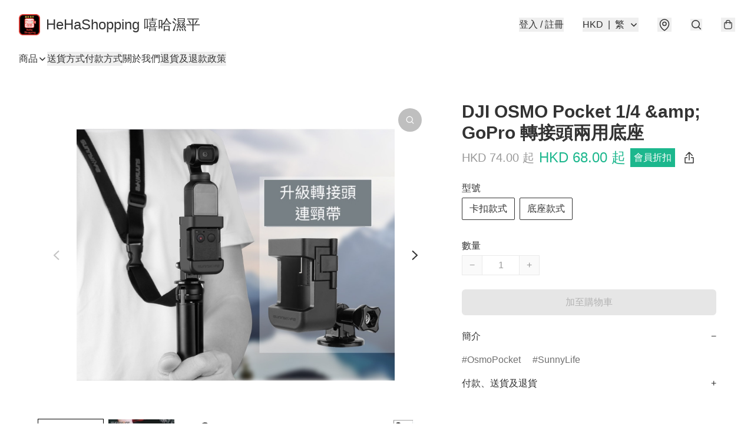

--- FILE ---
content_type: text/html; charset=utf-8
request_url: https://www.hehashopping.com/item/DJI-OSMO-Pocket-14-%26-GoPro-%E8%BD%89%E6%8E%A5%E9%A0%AD%E5%85%A9%E7%94%A8%E5%BA%95%E5%BA%A7/5978836695777280
body_size: 55169
content:
<!DOCTYPE html>
<html lang="zh-Hant">
  <head prefix="og: http://ogp.me/ns# fb: http://ogp.me/ns/fb# product: http://ogp.me/ns/product#">
    
      <meta charset="utf-8">
      <meta name="viewport" content="width=device-width initial-scale=1,minimum-scale=1.0, maximum-scale=1.0, user-scalable=no">
      <title>DJI OSMO Pocket 1/4 &amp; GoPro 轉接頭兩用底座 | HeHaShopping 嘻哈濕平</title>
      <meta name="title" content="DJI OSMO Pocket 1/4 &amp; GoPro 轉接頭兩用底座 | HeHaShopping 嘻哈濕平">

    <meta name="description"
          content="為 DJI OSMO Pocket 提供 1/4 &amp; GoPro 配件接口 - 防滑軟墊，穩固機身，絕不擔心機身飛脫 - 讓你接駁不同拍攝用品，例如自拍棍、三腳架、夾等 - 不影響雲台控制撥輪 - 裝拆方便, 小巧實用">

      <meta name="theme-color" content="#FFFFFF">
      <meta name="mobile-web-app-capable" content="yes">
      <meta name="apple-mobile-web-app-status-bar-style" content="default">
      <meta name="apple-mobile-web-app-title" content="HeHaShopping 嘻哈濕平">
      <link rel="canonical" href="https://www.hehashopping.com/item/DJI-OSMO-Pocket-14-%26-GoPro-%E8%BD%89%E6%8E%A5%E9%A0%AD%E5%85%A9%E7%94%A8%E5%BA%95%E5%BA%A7/5978836695777280">
      <link rel="manifest" href="https://www.hehashopping.com/manifest-storefront.json">
        <link rel="shortcut icon" href="https://img.boutirapp.com/i/3TL9MJbNJSNM4bAyqRpLBmT1kfwhOlJbi4dlJJgCCrGLDokRhd7wCdqRPTqQrY-byKGi4jqItAH1cbADsHzVxH=s32">
        <link rel="apple-touch-icon" href="https://img.boutirapp.com/i/3TL9MJbNJSNM4bAyqRpLBmT1kfwhOlJbi4dlJJgCCrGLDokRhd7wCdqRPTqQrY-byKGi4jqItAH1cbADsHzVxH=s180" sizes="180x180">
        <link rel="icon" type="image/png" href="https://img.boutirapp.com/i/3TL9MJbNJSNM4bAyqRpLBmT1kfwhOlJbi4dlJJgCCrGLDokRhd7wCdqRPTqQrY-byKGi4jqItAH1cbADsHzVxH=s192" sizes="192x192">
        <meta property="fb:app_id" content="871491559635214">
<meta property="fb:pages" content="234728686690350">
<meta property="fb:pages" content="1102668359812698">
<meta property="og:site_name" content="HeHaShopping 嘻哈濕平">
<meta property="og:url" content="https://www.hehashopping.com/item/DJI-OSMO-Pocket-14-&amp;-GoPro-轉接頭兩用底座/5978836695777280">
    <meta property="og:image" content="https://lh3.googleusercontent.com/zFG9dZtXDSIeKo6p1QyFDS-zu2lVcNK_6H_0n-Gmtl9D7uWb7zwGHtE6zE0irleiJ0ZUIk1ldEzfKi12aBUG=s640">
    <meta property="og:image:width" content="640">
    <meta property="og:image:height" content="640">
    <meta property="og:title"
          content="DJI OSMO Pocket 1/4 &amp; GoPro 轉接頭兩用底座 | HeHaShopping 嘻哈濕平">
  <meta property="og:description"
        content="為 DJI OSMO Pocket 提供 1/4 &amp; GoPro 配件接口 - 防滑軟墊，穩固機身，絕不擔心機身飛脫 - 讓你接駁不同拍攝用品，例如自拍棍、三腳架、夾等 - 不影響雲台控制撥輪 - 裝拆方便, 小巧實用">
  <meta property="og:type" content="product">
  <meta property="product:price:amount" content="74.0">
  <meta property="product:price:currency" content="HKD">
  <meta property="product:sale_price:amount" content="68.0">
  <meta property="product:sale_price:currency" content="HKD">
  <meta property="product:brand" content="HeHaShopping 嘻哈濕平">
  <meta property="product:availability"
        content="instock">
  <meta property="product:is_product_shareable" content="true">
    <meta name="keywords"
          content="DJI, Osmo Pocket, Sunny Life, 底座, GoPro頭, DJI OSMO Pocket 1/4 &amp; GoPro 轉接頭兩用底座, HeHaShopping 嘻哈濕平">
  <meta property="product:retailer_item_id" content="5978836695777280">
  <meta property="product:item_group_id" content="5978836695777280">
        <link rel="preconnect" href="https://fonts.googleapis.com">
<link rel="preconnect" href="https://fonts.gstatic.com" crossorigin>

<style>
  @font-face {
    font-family: encrypt;
    font-style: normal;
    font-weight: 400;
    src: url(https://static.boutir.com/themes/modern/assets/fonts/encrypt.woff2) format("woff2");
  }

  :root {
    --bt-font-family: Arial, 'Microsoft JhengHei', 'Microsoft YaHei', 'Microsoft YaHei UI', 'Apple LiGothic Medium', 'LiHei Pro Medium', sans-serif;
    --bt-font-family-encrypt: encrypt, Arial, 'Microsoft JhengHei', 'Microsoft YaHei', 'Microsoft YaHei UI', 'Apple LiGothic Medium', 'LiHei Pro Medium', sans-serif;
    --bt-font-size: 16px;
    --bt-font-weight: normal;
    --bt-font-style: normal;
    --bt-font-decoration: none;

    
    --bt-color-background-body: 255 255 255;
    --bt-alpha-background-body: 1;
    --bt-color-text-body: 51 51 51;
    --bt-alpha-text-body: 1;

    
    --bt-color-background: 255 255 255;
    --bt-alpha-background: 1;
    --bt-color-background-dark: 204 204 204;
    --bt-color-background-light: 255 255 255;
    --bt-color-text: 51 51 51;
    --bt-alpha-text: 1;
    --bt-color-text-dark: 41 41 41;
    --bt-color-text-light: 92 92 92;

    --bt-color-price-regular: 51 51 51;
    --bt-alpha-price-regular: 1;
    --bt-color-price-original: 153 153 153;
    --bt-alpha-price-original: 1;
    --bt-color-price-sale: 250 70 70;
    --bt-alpha-price-sale: 1;
    --bt-color-price-member: 28 183 141;
    --bt-alpha-price-member: 1;

    --bt-color-primary-background: 51 51 51;
    --bt-alpha-primary-background: 1;
    --bt-color-primary-background-dark: 41 41 41;
    --bt-color-primary-background-light: 92 92 92;
    --bt-color-primary-background-darker: 26 26 26;
    --bt-color-primary-stroke: 51 51 51;
    --bt-alpha-primary-stroke: 1;
    --bt-color-primary-stroke-dark: 41 41 41;
    --bt-color-primary-stroke-light: 92 92 92;
    --bt-color-primary-text: 255 255 255;
    --bt-alpha-primary-text: 1;
    --bt-color-primary-text-dark: 204 204 204;
    --bt-color-primary-text-light: 255 255 255;

    --bt-color-secondary-background: 0 0 0;
    --bt-alpha-secondary-background: 0;
    --bt-color-secondary-background-dark: 0 0 0;
    --bt-color-secondary-background-light: 51 51 51;
    --bt-color-secondary-stroke: 51 51 51;
    --bt-alpha-secondary-stroke: 1;
    --bt-color-secondary-stroke-dark: 41 41 41;
    --bt-color-secondary-stroke-light: 92 92 92;
    --bt-color-secondary-text: 51 51 51;
    --bt-alpha-secondary-text: 1;
    --bt-color-secondary-text-dark: 41 41 41;
    --bt-color-secondary-text-light: 92 92 92;

    --bt-radius-primary: 6px;
    --bt-radius-secondary: 6px;

    --bt-spacing: 24px;

    --bt-radius-product-card-media: 0px;

    
    --fw-player-border-radius: 0px;
    --fw-storyblock-border-radius: 0px;
    --fw-thumbnail-border-radius: 0px;

    --bt-pre-order-color-background: 51 51 51;
    --bt-pre-order-alpha-background: 1;
    --bt-pre-order-color-stroke: 51 51 51;
    --bt-pre-order-alpha-stroke: 1;
    --bt-pre-order-color-text: 255 255 255;
    --bt-pre-order-alpha-text: 1;
    --bt-pre-order-radius: 0px;

    --bt-product-starting-color-background: 51 51 51;
    --bt-product-starting-alpha-background: 1;
    --bt-product-starting-color-stroke: 51 51 51;
    --bt-product-starting-alpha-stroke: 1;
    --bt-product-starting-color-text: 255 255 255;
    --bt-product-starting-alpha-text: 1;
    --bt-product-starting-radius: 0px;

    --bt-product-starting-countdown-color-background: 51 51 51;
    --bt-product-starting-countdown-alpha-background: 1;
    --bt-product-starting-countdown-color-stroke: 51 51 51;
    --bt-product-starting-countdown-alpha-stroke: 1;
    --bt-product-starting-countdown-color-text: 255 255 255;
    --bt-product-starting-countdown-alpha-text: 1;
    --bt-product-starting-countdown-radius: 0px;

    --bt-product-ending-countdown-color-background: 51 51 51;
    --bt-product-ending-countdown-alpha-background: 1;
    --bt-product-ending-countdown-color-stroke: 51 51 51;
    --bt-product-ending-countdown-alpha-stroke: 1;
    --bt-product-ending-countdown-color-text: 255 255 255;
    --bt-product-ending-countdown-alpha-text: 1;
    --bt-product-ending-countdown-radius: 0px;

    --bt-product-ended-color-background: 51 51 51;
    --bt-product-ended-alpha-background: 1;
    --bt-product-ended-color-stroke: 51 51 51;
    --bt-product-ended-alpha-stroke: 1;
    --bt-product-ended-color-text: 255 255 255;
    --bt-product-ended-alpha-text: 1;
    --bt-product-ended-radius: 0px;

    --bt-page-max-width: 1440px;

    --bt-heading-1-weight: 700;
    --bt-heading-1-style: normal;
    --bt-heading-1-decoration: none;
    --bt-heading-1-color: #333333;
    --bt-heading-1-size: 32px;

    --bt-heading-2-weight: 700;
    --bt-heading-2-style: normal;
    --bt-heading-2-decoration: none;
    --bt-heading-2-color: #333333;
    --bt-heading-2-size: 24px;

    --bt-heading-3-weight: 700;
    --bt-heading-3-style: normal;
    --bt-heading-3-decoration: none;
    --bt-heading-3-color: #333333;
    --bt-heading-3-size: 18px;

    --bt-subheading-1-weight: 500;
    --bt-subheading-1-style: normal;
    --bt-subheading-1-decoration: none;
    --bt-subheading-1-color: #333333;
    --bt-subheading-1-size: 24px;

    --bt-subheading-2-weight: 500;
    --bt-subheading-2-style: normal;
    --bt-subheading-2-decoration: none;
    --bt-subheading-2-color: #333333;
    --bt-subheading-2-size: 16px;

    --bt-subheading-3-weight: 500;
    --bt-subheading-3-style: normal;
    --bt-subheading-3-decoration: none;
    --bt-subheading-3-color: #333333;
    --bt-subheading-3-size: 14px;

    --bt-paragraph-1-weight: 400;
    --bt-paragraph-1-style: normal;
    --bt-paragraph-1-decoration: none;
    --bt-paragraph-1-color: #333333;
    --bt-paragraph-1-size: 16px;

    --bt-paragraph-2-weight: 400;
    --bt-paragraph-2-style: normal;
    --bt-paragraph-2-decoration: none;
    --bt-paragraph-2-color: #333333;
    --bt-paragraph-2-size: 14px;

    --bt-paragraph-3-weight: 400;
    --bt-paragraph-3-style: normal;
    --bt-paragraph-3-decoration: none;
    --bt-paragraph-3-color: #333333;
    --bt-paragraph-3-size: 12px;

    --iti-path-flags-1x: url("https://static.boutir.com/themes/modern/images/1c8790d.png");
    --iti-path-flags-2x: url("https://static.boutir.com/themes/modern/images/d8eb052.png");

    --bt-color-apple: 5 7 8;
    --bt-color-apple-dark: 4 6 6;
    --bt-color-facebook: 61 90 151;
    --bt-color-facebook-dark: 49 72 121;
    --bt-color-google: 234 67 54;
    --bt-color-google-dark: 187 54 43;
    --bt-color-instagram: 162 58 168;
    --bt-color-instagram-dark: 130 46 134;
    --bt-color-twitter: 39 169 224;
    --bt-color-twitter-dark: 31 135 179;
  }

  @media (min-width: 768px) {
    :root {
      --bt-spacing: 32px;
    }
  }
</style>
      <style>*,:after,:before{--tw-border-spacing-x:0;--tw-border-spacing-y:0;--tw-translate-x:0;--tw-translate-y:0;--tw-rotate:0;--tw-skew-x:0;--tw-skew-y:0;--tw-scale-x:1;--tw-scale-y:1;--tw-pan-x: ;--tw-pan-y: ;--tw-pinch-zoom: ;--tw-scroll-snap-strictness:proximity;--tw-gradient-from-position: ;--tw-gradient-via-position: ;--tw-gradient-to-position: ;--tw-ordinal: ;--tw-slashed-zero: ;--tw-numeric-figure: ;--tw-numeric-spacing: ;--tw-numeric-fraction: ;--tw-ring-inset: ;--tw-ring-offset-width:0px;--tw-ring-offset-color:#fff;--tw-ring-color:rgba(59,130,246,.5);--tw-ring-offset-shadow:0 0 #0000;--tw-ring-shadow:0 0 #0000;--tw-shadow:0 0 #0000;--tw-shadow-colored:0 0 #0000;--tw-blur: ;--tw-brightness: ;--tw-contrast: ;--tw-grayscale: ;--tw-hue-rotate: ;--tw-invert: ;--tw-saturate: ;--tw-sepia: ;--tw-drop-shadow: ;--tw-backdrop-blur: ;--tw-backdrop-brightness: ;--tw-backdrop-contrast: ;--tw-backdrop-grayscale: ;--tw-backdrop-hue-rotate: ;--tw-backdrop-invert: ;--tw-backdrop-opacity: ;--tw-backdrop-saturate: ;--tw-backdrop-sepia: ;--tw-contain-size: ;--tw-contain-layout: ;--tw-contain-paint: ;--tw-contain-style: }::backdrop{--tw-border-spacing-x:0;--tw-border-spacing-y:0;--tw-translate-x:0;--tw-translate-y:0;--tw-rotate:0;--tw-skew-x:0;--tw-skew-y:0;--tw-scale-x:1;--tw-scale-y:1;--tw-pan-x: ;--tw-pan-y: ;--tw-pinch-zoom: ;--tw-scroll-snap-strictness:proximity;--tw-gradient-from-position: ;--tw-gradient-via-position: ;--tw-gradient-to-position: ;--tw-ordinal: ;--tw-slashed-zero: ;--tw-numeric-figure: ;--tw-numeric-spacing: ;--tw-numeric-fraction: ;--tw-ring-inset: ;--tw-ring-offset-width:0px;--tw-ring-offset-color:#fff;--tw-ring-color:rgba(59,130,246,.5);--tw-ring-offset-shadow:0 0 #0000;--tw-ring-shadow:0 0 #0000;--tw-shadow:0 0 #0000;--tw-shadow-colored:0 0 #0000;--tw-blur: ;--tw-brightness: ;--tw-contrast: ;--tw-grayscale: ;--tw-hue-rotate: ;--tw-invert: ;--tw-saturate: ;--tw-sepia: ;--tw-drop-shadow: ;--tw-backdrop-blur: ;--tw-backdrop-brightness: ;--tw-backdrop-contrast: ;--tw-backdrop-grayscale: ;--tw-backdrop-hue-rotate: ;--tw-backdrop-invert: ;--tw-backdrop-opacity: ;--tw-backdrop-saturate: ;--tw-backdrop-sepia: ;--tw-contain-size: ;--tw-contain-layout: ;--tw-contain-paint: ;--tw-contain-style: }/*
! tailwindcss v3.4.17 | MIT License | https://tailwindcss.com
*/*,:after,:before{border:0 solid #ccc;box-sizing:border-box}:after,:before{--tw-content:""}:host,html{line-height:1.5;-webkit-text-size-adjust:100%;font-family:ui-sans-serif,system-ui,sans-serif,Apple Color Emoji,Segoe UI Emoji,Segoe UI Symbol,Noto Color Emoji;font-feature-settings:normal;font-variation-settings:normal;-moz-tab-size:4;-o-tab-size:4;tab-size:4;-webkit-tap-highlight-color:transparent}body{line-height:inherit;margin:0}hr{border-top-width:1px;color:inherit;height:0}abbr:where([title]){-webkit-text-decoration:underline dotted;text-decoration:underline dotted}h1,h2,h3,h4,h5,h6{font-size:inherit;font-weight:inherit}a{color:inherit;text-decoration:inherit}b,strong{font-weight:bolder}code,kbd,pre,samp{font-family:ui-monospace,SFMono-Regular,Menlo,Monaco,Consolas,Liberation Mono,Courier New,monospace;font-feature-settings:normal;font-size:1em;font-variation-settings:normal}small{font-size:80%}sub,sup{font-size:75%;line-height:0;position:relative;vertical-align:baseline}sub{bottom:-.25em}sup{top:-.5em}table{border-collapse:collapse;border-color:inherit;text-indent:0}button,input,optgroup,select,textarea{color:inherit;font-family:inherit;font-feature-settings:inherit;font-size:100%;font-variation-settings:inherit;font-weight:inherit;letter-spacing:inherit;line-height:inherit;margin:0;padding:0}button,select{text-transform:none}button,input:where([type=button]),input:where([type=reset]),input:where([type=submit]){-webkit-appearance:button;background-color:transparent;background-image:none}:-moz-focusring{outline:auto}:-moz-ui-invalid{box-shadow:none}progress{vertical-align:baseline}::-webkit-inner-spin-button,::-webkit-outer-spin-button{height:auto}[type=search]{-webkit-appearance:textfield;outline-offset:-2px}::-webkit-search-decoration{-webkit-appearance:none}::-webkit-file-upload-button{-webkit-appearance:button;font:inherit}summary{display:list-item}blockquote,dd,dl,figure,h1,h2,h3,h4,h5,h6,hr,p,pre{margin:0}fieldset{margin:0}fieldset,legend{padding:0}menu,ol,ul{list-style:none;margin:0;padding:0}dialog{padding:0}textarea{resize:vertical}input::-moz-placeholder,textarea::-moz-placeholder{color:#999;opacity:1}input::placeholder,textarea::placeholder{color:#999;opacity:1}[role=button],button{cursor:pointer}:disabled{cursor:default}audio,canvas,embed,iframe,img,object,svg,video{display:block;vertical-align:middle}img,video{height:auto;max-width:100%}[hidden]:where(:not([hidden=until-found])){display:none}body{overflow-anchor:auto;scroll-behavior:smooth;--tw-bg-opacity:1;background-color:rgb(var(--bt-color-background)/var(--tw-bg-opacity,1));--tw-bg-opacity:var(--bt-alpha-background);--tw-text-opacity:1;color:rgb(var(--bt-color-text)/var(--tw-text-opacity,1));--tw-text-opacity:var(--bt-alpha-text)}body,button,details,div,input,p,select,summary,textarea{font-family:var(--bt-font-family);font-size:var(--bt-font-size);font-style:var(--bt-font-style);font-weight:var(--bt-font-weight);-webkit-text-decoration:var(--bt-font-decoration);text-decoration:var(--bt-font-decoration)}textarea{field-sizing:content}hr{border-color:rgb(var(--bt-color-text)/.1)}input[type=date],input[type=email],input[type=number],input[type=password],input[type=search],input[type=tel],input[type=text],input[type=url],select,textarea{border-color:rgb(var(--bt-color-text)/.1);border-radius:var(--bt-radius-primary);border-width:1px;--tw-bg-opacity:1;background-color:rgb(var(--bt-color-background)/var(--tw-bg-opacity,1));--tw-bg-opacity:var(--bt-alpha-background);--tw-text-opacity:1;color:rgb(var(--bt-color-text)/var(--tw-text-opacity,1))}input[type=date]:disabled,input[type=email]:disabled,input[type=number]:disabled,input[type=password]:disabled,input[type=search]:disabled,input[type=tel]:disabled,input[type=text]:disabled,input[type=url]:disabled,select:disabled,textarea:disabled{color:rgb(var(--bt-color-text)/.5);cursor:not-allowed}div[aria-invalid=true],input[aria-invalid=true],select[aria-invalid=true],textarea[aria-invalid=true]{--tw-border-opacity:1;border-color:rgb(239 68 68/var(--tw-border-opacity,1))}select:not([multiple]){border-color:rgb(var(--bt-color-text)/.1);border-radius:var(--bt-radius-primary);border-width:1px}button,input[type=button],input[type=reset],input[type=submit]{--tw-text-opacity:1;color:rgb(var(--bt-color-text)/var(--tw-text-opacity,1))}button:disabled,input[type=button]:disabled,input[type=reset]:disabled,input[type=submit]:disabled{color:rgb(var(--bt-color-text)/.5);cursor:not-allowed}a{position:relative;text-decoration-line:none}a:disabled{--tw-grayscale:grayscale(100%);filter:var(--tw-blur) var(--tw-brightness) var(--tw-contrast) var(--tw-grayscale) var(--tw-hue-rotate) var(--tw-invert) var(--tw-saturate) var(--tw-sepia) var(--tw-drop-shadow)}a:disabled,a:disabled:hover{color:rgb(var(--bt-color-text)/.3);cursor:not-allowed}a:hover{color:rgb(var(--bt-color-text-light)/var(--tw-text-opacity,1))}a:active,a:hover{--tw-text-opacity:1}a:active{color:rgb(var(--bt-color-text-dark)/var(--tw-text-opacity,1))}a{text-decoration-line:underline}a:hover{text-decoration-line:none}::-ms-clear,::-ms-reveal{display:none}::-webkit-search-cancel-button,::-webkit-search-decoration,::-webkit-search-results-button,::-webkit-search-results-decoration{-webkit-appearance:none;appearance:none}input[type=number],input[type=number]::-webkit-inner-spin-button,input[type=number]::-webkit-outer-spin-button{-moz-appearance:textfield!important;-webkit-appearance:none;appearance:none;margin:0}[data-infinite-scroll]{min-height:1px}.\!container{width:100%!important}.container{width:100%}@media (min-width:640px){.\!container{max-width:640px!important}.container{max-width:640px}}@media (min-width:768px){.\!container{max-width:768px!important}.container{max-width:768px}}@media (min-width:1024px){.\!container{max-width:1024px!important}.container{max-width:1024px}}@media (min-width:1280px){.\!container{max-width:1280px!important}.container{max-width:1280px}}@media (min-width:1536px){.\!container{max-width:1536px!important}.container{max-width:1536px}}.aspect-h-1{--tw-aspect-h:1}.aspect-h-2{--tw-aspect-h:2}.aspect-h-3{--tw-aspect-h:3}.aspect-h-4{--tw-aspect-h:4}.aspect-h-9{--tw-aspect-h:9}.aspect-w-1{padding-bottom:calc(var(--tw-aspect-h)/var(--tw-aspect-w)*100%);position:relative;--tw-aspect-w:1}.aspect-w-1>*{bottom:0;height:100%;left:0;position:absolute;right:0;top:0;width:100%}.aspect-w-16{padding-bottom:calc(var(--tw-aspect-h)/var(--tw-aspect-w)*100%);position:relative;--tw-aspect-w:16}.aspect-w-16>*{bottom:0;height:100%;left:0;position:absolute;right:0;top:0;width:100%}.aspect-w-2{padding-bottom:calc(var(--tw-aspect-h)/var(--tw-aspect-w)*100%);position:relative;--tw-aspect-w:2}.aspect-w-2>*{bottom:0;height:100%;left:0;position:absolute;right:0;top:0;width:100%}.aspect-w-3{padding-bottom:calc(var(--tw-aspect-h)/var(--tw-aspect-w)*100%);position:relative;--tw-aspect-w:3}.aspect-w-3>*{bottom:0;height:100%;left:0;position:absolute;right:0;top:0;width:100%}.aspect-w-4{padding-bottom:calc(var(--tw-aspect-h)/var(--tw-aspect-w)*100%);position:relative;--tw-aspect-w:4}.aspect-w-4>*{bottom:0;height:100%;left:0;position:absolute;right:0;top:0;width:100%}.aspect-w-5{padding-bottom:calc(var(--tw-aspect-h)/var(--tw-aspect-w)*100%);position:relative;--tw-aspect-w:5}.aspect-w-5>*{bottom:0;height:100%;left:0;position:absolute;right:0;top:0;width:100%}.aspect-w-6{padding-bottom:calc(var(--tw-aspect-h)/var(--tw-aspect-w)*100%);position:relative;--tw-aspect-w:6}.aspect-w-6>*{bottom:0;height:100%;left:0;position:absolute;right:0;top:0;width:100%}.bt-component{margin:auto;max-width:64rem}.bt-component--full-width{max-width:var(--bt-page-max-width)}.bt-divider{align-items:center;display:flex;gap:1rem;text-align:center;white-space:nowrap}.bt-divider:after,.bt-divider:before{background-color:rgb(var(--bt-color-text)/.2);content:var(--tw-content);flex:1 1 0%;height:1px}.bt-backdrop{position:sticky;--tw-bg-opacity:1;background-color:rgb(255 255 255/var(--tw-bg-opacity,1));--tw-text-opacity:1;color:rgb(var(--bt-color-text)/var(--tw-text-opacity,1));--tw-text-opacity:var(--bt-alpha-text)}.bt-backdrop:before{z-index:-1;--tw-bg-opacity:1;background-color:rgb(var(--bt-color-background)/var(--tw-bg-opacity,1));--tw-bg-opacity:var(--bt-alpha-background)}.bt-backdrop:after,.bt-backdrop:before{border-radius:inherit;content:var(--tw-content);inset:0;position:absolute}.bt-backdrop:after{z-index:-2;--tw-bg-opacity:1;background-color:rgb(var(--bt-color-background-body)/var(--tw-bg-opacity,1));--tw-bg-opacity:var(--bt-alpha-background-body)}.bt-product-card-media{border-radius:var(--bt-radius-product-card-media);display:block;overflow:hidden;position:relative}.bt-product-card-media>*{width:100%}.bt-product-card-media--video{padding-bottom:min(177.777778%,75vh)}.bt-product-card-media--video>img{display:none}.bt-product-card-media--square{padding-bottom:100%}.bt-product-card-media--square>*{height:100%;inset:0;position:absolute}.bt-product-card-media--default{transition-duration:.3s;transition-property:filter;transition-timing-function:cubic-bezier(.4,0,.2,1)}.bt-product-card-media--default:hover{--tw-brightness:brightness(1.1)}.bt-product-card-media--default:active,.bt-product-card-media--default:hover{filter:var(--tw-blur) var(--tw-brightness) var(--tw-contrast) var(--tw-grayscale) var(--tw-hue-rotate) var(--tw-invert) var(--tw-saturate) var(--tw-sepia) var(--tw-drop-shadow)}.bt-product-card-media--default:active{--tw-brightness:brightness(.95)}.bt-product-card-media--fade>img:first-of-type{opacity:1}.bt-product-card-media--fade>img:first-of-type,.bt-product-card-media--fade>img:nth-of-type(2){transition-duration:.3s;transition-property:opacity;transition-timing-function:cubic-bezier(.4,0,.2,1)}.bt-product-card-media--fade>img:nth-of-type(2){height:100%;inset:0;opacity:0;position:absolute}.bt-product-card-media--fade:hover>img:first-of-type{opacity:0}.bt-product-card-media--fade:hover>img:nth-of-type(2){opacity:1}.bt-product-card-media--zoom>img{transition-duration:.3s;transition-property:transform;transition-timing-function:cubic-bezier(.4,0,.2,1)}.bt-product-card-media--zoom:hover>img{--tw-scale-x:1.1;--tw-scale-y:1.1}.bt-product-card-media--zoom:active>img,.bt-product-card-media--zoom:hover>img{transform:translate(var(--tw-translate-x),var(--tw-translate-y)) rotate(var(--tw-rotate)) skewX(var(--tw-skew-x)) skewY(var(--tw-skew-y)) scaleX(var(--tw-scale-x)) scaleY(var(--tw-scale-y))}.bt-product-card-media--zoom:active>img{--tw-scale-x:.95;--tw-scale-y:.95}.bt-product-card-media--glass:before{background-color:hsla(0,0%,100%,.1);border-radius:inherit;inset:0;opacity:0;position:absolute;z-index:1;--tw-brightness:brightness(1.1);--tw-saturate:saturate(1.5);filter:var(--tw-blur) var(--tw-brightness) var(--tw-contrast) var(--tw-grayscale) var(--tw-hue-rotate) var(--tw-invert) var(--tw-saturate) var(--tw-sepia) var(--tw-drop-shadow);--tw-backdrop-blur:blur(0.5px);backdrop-filter:var(--tw-backdrop-blur) var(--tw-backdrop-brightness) var(--tw-backdrop-contrast) var(--tw-backdrop-grayscale) var(--tw-backdrop-hue-rotate) var(--tw-backdrop-invert) var(--tw-backdrop-opacity) var(--tw-backdrop-saturate) var(--tw-backdrop-sepia);transition-duration:.3s;transition-property:opacity;transition-timing-function:cubic-bezier(.4,0,.2,1);--tw-content:"";content:var(--tw-content)}.bt-product-card-media--glass:hover:before{opacity:1}.bt-product-card-media--glass:after{border-radius:inherit;inset:0;opacity:0;position:absolute;z-index:2;--tw-shadow:inset 1px 1px 0 #fff,inset 0 0 5px #fff;--tw-shadow-colored:inset 1px 1px 0 var(--tw-shadow-color),inset 0 0 5px var(--tw-shadow-color);box-shadow:var(--tw-ring-offset-shadow,0 0 #0000),var(--tw-ring-shadow,0 0 #0000),var(--tw-shadow);--tw-blur:blur(1px);filter:var(--tw-blur) var(--tw-brightness) var(--tw-contrast) var(--tw-grayscale) var(--tw-hue-rotate) var(--tw-invert) var(--tw-saturate) var(--tw-sepia) var(--tw-drop-shadow);transition-duration:.3s;transition-property:opacity;transition-timing-function:cubic-bezier(.4,0,.2,1);--tw-content:"";content:var(--tw-content)}.bt-product-card-media--glass:hover:after{opacity:1}.h1,.title1{color:var(--bt-heading-1-color);font-size:var(--bt-heading-1-size);font-style:var(--bt-heading-1-style);font-weight:var(--bt-heading-1-weight);-webkit-text-decoration:var(--bt-heading-1-decoration);text-decoration:var(--bt-heading-1-decoration)}.h2,.title2{color:var(--bt-heading-2-color);font-size:var(--bt-heading-2-size);font-style:var(--bt-heading-2-style);font-weight:var(--bt-heading-2-weight);-webkit-text-decoration:var(--bt-heading-2-decoration);text-decoration:var(--bt-heading-2-decoration)}.h3,.title3{color:var(--bt-heading-3-color);font-size:var(--bt-heading-3-size);font-style:var(--bt-heading-3-style);font-weight:var(--bt-heading-3-weight);-webkit-text-decoration:var(--bt-heading-3-decoration);text-decoration:var(--bt-heading-3-decoration)}.sh1,.title4{color:var(--bt-subheading-1-color);font-size:var(--bt-subheading-1-size);font-style:var(--bt-subheading-1-style);font-weight:var(--bt-subheading-1-weight);-webkit-text-decoration:var(--bt-subheading-1-decoration);text-decoration:var(--bt-subheading-1-decoration)}.sh2{color:var(--bt-subheading-2-color);font-size:var(--bt-subheading-2-size);font-style:var(--bt-subheading-2-style);font-weight:var(--bt-subheading-2-weight);-webkit-text-decoration:var(--bt-subheading-2-decoration);text-decoration:var(--bt-subheading-2-decoration)}.sh3{color:var(--bt-subheading-3-color);font-size:var(--bt-subheading-3-size);font-style:var(--bt-subheading-3-style);font-weight:var(--bt-subheading-3-weight);-webkit-text-decoration:var(--bt-subheading-3-decoration);text-decoration:var(--bt-subheading-3-decoration)}.p1,.paragraph1{color:var(--bt-paragraph-1-color);font-size:var(--bt-paragraph-1-size);font-style:var(--bt-paragraph-1-style);font-weight:var(--bt-paragraph-1-weight);-webkit-text-decoration:var(--bt-paragraph-1-decoration);text-decoration:var(--bt-paragraph-1-decoration)}.p2,.paragraph2{color:var(--bt-paragraph-2-color);font-size:var(--bt-paragraph-2-size);font-style:var(--bt-paragraph-2-style);font-weight:var(--bt-paragraph-2-weight);-webkit-text-decoration:var(--bt-paragraph-2-decoration);text-decoration:var(--bt-paragraph-2-decoration)}.p3,.paragraph3{color:var(--bt-paragraph-3-color);font-size:var(--bt-paragraph-3-size);font-style:var(--bt-paragraph-3-style);font-weight:var(--bt-paragraph-3-weight);-webkit-text-decoration:var(--bt-paragraph-3-decoration);text-decoration:var(--bt-paragraph-3-decoration)}.btn{align-items:center;border-radius:var(--bt-radius-primary);display:inline-flex;justify-content:center;line-height:1;overflow:hidden;padding:.75rem 1.25rem;position:relative;text-align:center;text-decoration-line:none}.btn:disabled,.btn:disabled:hover{cursor:not-allowed;--tw-border-opacity:1;border-color:rgb(230 230 230/var(--tw-border-opacity,1));--tw-bg-opacity:1;background-color:rgb(230 230 230/var(--tw-bg-opacity,1));--tw-text-opacity:1;color:rgb(179 179 179/var(--tw-text-opacity,1))}.btn-link{position:relative;text-decoration-line:none}.btn-link:disabled{--tw-grayscale:grayscale(100%);filter:var(--tw-blur) var(--tw-brightness) var(--tw-contrast) var(--tw-grayscale) var(--tw-hue-rotate) var(--tw-invert) var(--tw-saturate) var(--tw-sepia) var(--tw-drop-shadow)}.btn-link:disabled,.btn-link:disabled:hover{color:rgb(var(--bt-color-text)/.3);cursor:not-allowed}.btn-link:hover{--tw-text-opacity:1;color:rgb(var(--bt-color-text-light)/var(--tw-text-opacity,1))}.btn-link:active{--tw-text-opacity:1;color:rgb(var(--bt-color-text-dark)/var(--tw-text-opacity,1))}.btn-default{padding:.5rem 1rem;position:relative;text-decoration-line:none}.btn-default:disabled,.btn-default:disabled:hover{cursor:not-allowed;--tw-text-opacity:1;color:rgb(179 179 179/var(--tw-text-opacity,1))}.btn-default:hover{background-color:rgb(var(--bt-color-text)/.1);--tw-text-opacity:1;color:rgb(var(--bt-color-text-light)/var(--tw-text-opacity,1))}.btn-default:active{background-color:rgb(var(--bt-color-text)/.2);--tw-text-opacity:1;color:rgb(var(--bt-color-text-dark)/var(--tw-text-opacity,1))}.btn-primary{align-items:center;border-radius:var(--bt-radius-primary);display:inline-flex;justify-content:center;line-height:1;overflow:hidden;padding:.75rem 1.25rem;position:relative;text-align:center;text-decoration-line:none}.btn-primary:disabled,.btn-primary:disabled:hover{cursor:not-allowed;--tw-border-opacity:1;border-color:rgb(230 230 230/var(--tw-border-opacity,1));--tw-bg-opacity:1;background-color:rgb(230 230 230/var(--tw-bg-opacity,1));--tw-text-opacity:1;color:rgb(179 179 179/var(--tw-text-opacity,1))}.btn-primary{background-color:rgb(var(--bt-color-primary-background)/var(--tw-bg-opacity,1));border-color:rgb(var(--bt-color-primary-stroke)/var(--tw-border-opacity,1));border-width:2px;color:rgb(var(--bt-color-primary-text)/var(--tw-text-opacity,1))}.btn-primary,.btn-primary:hover{--tw-border-opacity:1;--tw-border-opacity:var(--bt-alpha-primary-stroke);--tw-bg-opacity:1;--tw-bg-opacity:var(--bt-alpha-primary-background);--tw-text-opacity:1;--tw-text-opacity:var(--bt-alpha-primary-text)}.btn-primary:hover{background-color:rgb(var(--bt-color-primary-background-light)/var(--tw-bg-opacity,1));border-color:rgb(var(--bt-color-primary-stroke-light)/var(--tw-border-opacity,1));color:rgb(var(--bt-color-primary-text-light)/var(--tw-text-opacity,1))}.btn-primary:active{--tw-border-opacity:1;border-color:rgb(var(--bt-color-primary-stroke-dark)/var(--tw-border-opacity,1));--tw-border-opacity:var(--bt-alpha-primary-stroke);--tw-bg-opacity:1;background-color:rgb(var(--bt-color-primary-background-dark)/var(--tw-bg-opacity,1));--tw-bg-opacity:var(--bt-alpha-primary-background);--tw-text-opacity:1;color:rgb(var(--bt-color-primary-text-dark)/var(--tw-text-opacity,1));--tw-text-opacity:var(--bt-alpha-primary-text)}.btn-secondary{align-items:center;border-radius:var(--bt-radius-primary);display:inline-flex;justify-content:center;line-height:1;overflow:hidden;padding:.75rem 1.25rem;position:relative;text-align:center;text-decoration-line:none}.btn-secondary:disabled,.btn-secondary:disabled:hover{cursor:not-allowed;--tw-border-opacity:1;border-color:rgb(230 230 230/var(--tw-border-opacity,1));--tw-bg-opacity:1;background-color:rgb(230 230 230/var(--tw-bg-opacity,1));--tw-text-opacity:1;color:rgb(179 179 179/var(--tw-text-opacity,1))}.btn-secondary{background-color:rgb(var(--bt-color-secondary-background)/var(--tw-bg-opacity,1));border-color:rgb(var(--bt-color-secondary-stroke)/var(--tw-border-opacity,1));border-radius:var(--bt-radius-secondary);border-width:2px;color:rgb(var(--bt-color-secondary-text)/var(--tw-text-opacity,1))}.btn-secondary,.btn-secondary:hover{--tw-border-opacity:1;--tw-border-opacity:var(--bt-alpha-secondary-stroke);--tw-bg-opacity:1;--tw-bg-opacity:var(--bt-alpha-secondary-background);--tw-text-opacity:1;--tw-text-opacity:var(--bt-alpha-secondary-text)}.btn-secondary:hover{background-color:rgb(var(--bt-color-secondary-background-light)/var(--tw-bg-opacity,1));border-color:rgb(var(--bt-color-secondary-stroke-light)/var(--tw-border-opacity,1));color:rgb(var(--bt-color-secondary-text-light)/var(--tw-text-opacity,1))}.btn-secondary:active{--tw-border-opacity:1;border-color:rgb(var(--bt-color-secondary-stroke-dark)/var(--tw-border-opacity,1));--tw-border-opacity:var(--bt-alpha-secondary-stroke);--tw-bg-opacity:1;background-color:rgb(var(--bt-color-secondary-background-dark)/var(--tw-bg-opacity,1));--tw-bg-opacity:var(--bt-alpha-secondary-background);--tw-text-opacity:1;color:rgb(var(--bt-color-secondary-text-dark)/var(--tw-text-opacity,1));--tw-text-opacity:var(--bt-alpha-secondary-text)}.btn-lg{font-size:var(--bt-paragraph-1-size);font-weight:var(--bt-paragraph-1-weight);line-height:1;min-width:180px;padding:1rem 1.5rem}.btn-sm{font-size:var(--bt-paragraph-3-size);font-weight:var(--bt-paragraph-3-weight);line-height:1;min-width:120px;padding:.75rem 1rem}.category-item{border-bottom-width:1px;border-color:rgb(var(--bt-color-text)/.1);display:block;flex:1 1 0%;overflow-wrap:break-word;padding:.5rem 1rem;text-decoration-line:none;word-break:break-word}.category-item:hover{background-color:rgb(var(--bt-color-text)/.1);position:relative}.category-item:hover:before{background-color:rgb(var(--bt-color-text)/.8);content:var(--tw-content);height:100%;left:0;position:absolute;top:0;width:3px}.category-item-active{background-color:rgb(var(--bt-color-text)/.1);position:relative}.category-item-active:before{background-color:rgb(var(--bt-color-text)/.8);content:var(--tw-content);height:100%;left:0;position:absolute;top:0;width:3px}.product-badge{align-self:flex-start;border-color:transparent;border-width:2px;display:inline-block;font-size:.875rem;line-height:1.25rem;padding:.375rem .625rem;white-space:nowrap}.pre-order-badge{border-color:transparent;border-radius:var(--bt-pre-order-radius);border-width:2px;--tw-border-opacity:1;border-color:rgb(var(--bt-pre-order-color-stroke)/var(--tw-border-opacity,1));--tw-border-opacity:var(--bt-pre-order-alpha-stroke);--tw-bg-opacity:1;background-color:rgb(var(--bt-pre-order-color-background)/var(--tw-bg-opacity,1));--tw-bg-opacity:var(--bt-pre-order-alpha-background);--tw-text-opacity:1;color:rgb(var(--bt-pre-order-color-text)/var(--tw-text-opacity,1));--tw-text-opacity:var(--bt-pre-order-alpha-text)}.pre-order-badge,.product-starting-badge{align-self:flex-start;display:inline-block;font-size:.875rem;line-height:1.25rem;padding:.375rem .625rem;white-space:nowrap}.product-starting-badge{border-color:transparent;border-radius:var(--bt-product-starting-radius);border-width:2px;--tw-border-opacity:1;border-color:rgb(var(--bt-product-starting-color-stroke)/var(--tw-border-opacity,1));--tw-border-opacity:var(--bt-product-starting-alpha-stroke);--tw-bg-opacity:1;background-color:rgb(var(--bt-product-starting-color-background)/var(--tw-bg-opacity,1));--tw-bg-opacity:var(--bt-product-starting-alpha-background);--tw-text-opacity:1;color:rgb(var(--bt-product-starting-color-text)/var(--tw-text-opacity,1));--tw-text-opacity:var(--bt-product-starting-alpha-text)}.product-starting-countdown-badge{border-color:transparent;border-radius:var(--bt-product-starting-countdown-radius);border-width:2px;--tw-border-opacity:1;border-color:rgb(var(--bt-product-starting-countdown-color-stroke)/var(--tw-border-opacity,1));--tw-border-opacity:var(--bt-product-starting-countdown-alpha-stroke);--tw-bg-opacity:1;background-color:rgb(var(--bt-product-starting-countdown-color-background)/var(--tw-bg-opacity,1));--tw-bg-opacity:var(--bt-product-starting-countdown-alpha-background);--tw-text-opacity:1;color:rgb(var(--bt-product-starting-countdown-color-text)/var(--tw-text-opacity,1));--tw-text-opacity:var(--bt-product-starting-countdown-alpha-text)}.product-ending-countdown-badge,.product-starting-countdown-badge{align-self:flex-start;display:inline-block;font-size:.875rem;line-height:1.25rem;padding:.375rem .625rem;white-space:nowrap}.product-ending-countdown-badge{border-color:transparent;border-radius:var(--bt-product-ending-countdown-radius);border-width:2px;--tw-border-opacity:1;border-color:rgb(var(--bt-product-ending-countdown-color-stroke)/var(--tw-border-opacity,1));--tw-border-opacity:var(--bt-product-ending-countdown-alpha-stroke);--tw-bg-opacity:1;background-color:rgb(var(--bt-product-ending-countdown-color-background)/var(--tw-bg-opacity,1));--tw-bg-opacity:var(--bt-product-ending-countdown-alpha-background);--tw-text-opacity:1;color:rgb(var(--bt-product-ending-countdown-color-text)/var(--tw-text-opacity,1));--tw-text-opacity:var(--bt-product-ending-countdown-alpha-text)}.product-ended-badge{align-self:flex-start;border-color:transparent;border-radius:var(--bt-product-ended-radius);border-width:2px;display:inline-block;font-size:.875rem;line-height:1.25rem;padding:.375rem .625rem;white-space:nowrap;--tw-border-opacity:1;border-color:rgb(var(--bt-product-ended-color-stroke)/var(--tw-border-opacity,1));--tw-border-opacity:var(--bt-product-ended-alpha-stroke);--tw-bg-opacity:1;background-color:rgb(var(--bt-product-ended-color-background)/var(--tw-bg-opacity,1));--tw-bg-opacity:var(--bt-product-ended-alpha-background);--tw-text-opacity:1;color:rgb(var(--bt-product-ended-color-text)/var(--tw-text-opacity,1));--tw-text-opacity:var(--bt-product-ended-alpha-text)}.product-badge-sm{font-size:.75rem;line-height:1rem;padding:.125rem .375rem}.slider{-webkit-appearance:none;-moz-appearance:none;appearance:none;background-color:rgb(var(--bt-color-text)/.3);pointer-events:none;position:absolute;width:100%}.slider::-webkit-slider-thumb{-webkit-appearance:none;appearance:none;border-radius:9999px;border-style:solid;border-width:2px;cursor:pointer;height:1.25rem;pointer-events:auto;width:1.25rem;--tw-border-opacity:1;border-color:rgb(var(--bt-color-text)/var(--tw-border-opacity,1));--tw-bg-opacity:1;background-color:rgb(var(--bt-color-background)/var(--tw-bg-opacity,1))}.slider::-moz-range-thumb{-moz-appearance:none;appearance:none;border-radius:9999px;border-style:solid;border-width:2px;cursor:pointer;height:1.25rem;pointer-events:auto;width:1.25rem;--tw-border-opacity:1;border-color:rgb(var(--bt-color-text)/var(--tw-border-opacity,1));--tw-bg-opacity:1;background-color:rgb(var(--bt-color-background)/var(--tw-bg-opacity,1))}:root{--swiper-pagination-bullet-inactive-color:#fff;--swiper-pagination-bullet-inactive-opacity:1;--swiper-pagination-color:#fff;--swiper-theme-color:rgb(var(--bt-color-text)/var(--bt-alpha-text))}.swiper{list-style-type:none;margin-left:auto;margin-right:auto;overflow:hidden}.swiper,.swiper-wrapper{position:relative;z-index:10}.swiper-wrapper{box-sizing:content-box;display:flex;height:100%;transition-duration:.3s;transition-property:transform;transition-timing-function:cubic-bezier(.4,0,.2,1);width:100%}.swiper-android .swiper-slide,.swiper-wrapper{transform:translateZ(0)}.swiper-pointer-events{--tw-pan-y:pan-y;touch-action:var(--tw-pan-x) var(--tw-pan-y) var(--tw-pinch-zoom)}.swiper-slide{flex-shrink:0;height:100%;position:relative;transition-duration:.3s;transition-property:transform;transition-timing-function:cubic-bezier(.4,0,.2,1);width:100%}.swiper-slide-invisible-blank{visibility:hidden}.swiper-autoheight,.swiper-autoheight .swiper-slide{height:auto}.swiper-autoheight .swiper-wrapper{align-items:flex-start;transition-duration:.3s;transition-property:all;transition-timing-function:cubic-bezier(.4,0,.2,1)}.swiper-backface-hidden .swiper-slide{backface-visibility:hidden;transform:translateZ(0)}.swiper-fade.swiper-free-mode .swiper-slide{transition-timing-function:cubic-bezier(0,0,.2,1)}.swiper-fade .swiper-slide{pointer-events:none;transition-duration:.3s;transition-property:opacity;transition-timing-function:cubic-bezier(.4,0,.2,1)}.swiper-fade .swiper-slide .swiper-slide{pointer-events:none}.swiper-fade .swiper-slide-active,.swiper-fade .swiper-slide-active .swiper-slide-active{pointer-events:auto}.swiper-pagination{position:absolute;text-align:center;transform:translateZ(0);transition-duration:.3s;transition-property:opacity;transition-timing-function:cubic-bezier(.4,0,.2,1);z-index:10}.swiper-pagination.swiper-pagination-hidden{opacity:0}.swiper-pagination-disabled>.swiper-pagination,.swiper-pagination.swiper-pagination-disabled{display:none!important}.swiper-horizontal>.swiper-pagination-bullets,.swiper-pagination-bullets.swiper-pagination-horizontal,.swiper-pagination-custom,.swiper-pagination-fraction{bottom:1.5rem;left:0;width:100%}.swiper-pagination-bullet{background:var(--swiper-pagination-bullet-inactive-color,#000);border-radius:.25rem;display:inline-block;height:var(
      --swiper-pagination-bullet-height,var(--swiper-pagination-bullet-size,8px)
    );opacity:var(--swiper-pagination-bullet-inactive-opacity,.2);transition:width .2s;width:var(
      --swiper-pagination-bullet-width,var(--swiper-pagination-bullet-size,8px)
    )}button.swiper-pagination-bullet{-webkit-appearance:none;-moz-appearance:none;appearance:none;border-style:none;margin:0;padding:0;--tw-shadow:0 0 #0000;--tw-shadow-colored:0 0 #0000;box-shadow:var(--tw-ring-offset-shadow,0 0 #0000),var(--tw-ring-shadow,0 0 #0000),var(--tw-shadow)}.swiper-pagination-clickable .swiper-pagination-bullet{cursor:pointer}.swiper-pagination-bullet:only-child{display:none!important}.swiper-pagination-bullet-active{background:var(--swiper-pagination-color,var(--swiper-theme-color));opacity:var(--swiper-pagination-bullet-opacity,1);width:2.5rem}.swiper-horizontal>.swiper-pagination-bullets .swiper-pagination-bullet,.swiper-pagination-horizontal.swiper-pagination-bullets .swiper-pagination-bullet{margin:0 var(--swiper-pagination-bullet-horizontal-gap,4px)}.swiper-pagination-progressbar{background:rgba(0,0,0,.25);position:absolute}.swiper-pagination-progressbar .swiper-pagination-progressbar-fill{height:100%;left:0;position:absolute;top:0;transform-origin:top left;width:100%;--tw-scale-x:0;--tw-scale-y:0;background:var(--swiper-pagination-color,var(--swiper-theme-color));transform:translate(var(--tw-translate-x),var(--tw-translate-y)) rotate(var(--tw-rotate)) skewX(var(--tw-skew-x)) skewY(var(--tw-skew-y)) scaleX(var(--tw-scale-x)) scaleY(var(--tw-scale-y))}.swiper-horizontal>.swiper-pagination-progressbar,.swiper-pagination-progressbar.swiper-pagination-horizontal{height:.25rem;left:0;top:0;width:100%}.swiper-horizontal>.swiper-pagination-progressbar.swiper-pagination-progressbar-opposite,.swiper-pagination-progressbar.swiper-pagination-horizontal.swiper-pagination-progressbar-opposite{height:100%;left:0;top:0;width:.25rem}.swiper-pagination-lock{display:none}.swiper-button-next.swiper-button-disabled,.swiper-button-prev.swiper-button-disabled{cursor:auto;opacity:.3;pointer-events:none}.swiper-slide-thumb-active{border-width:1px;--tw-border-opacity:1;border-color:rgb(0 0 0/var(--tw-border-opacity,1))}.swiper-slide-thumb-active>img{padding:.5rem}.swiper-zoom-container{align-items:center;display:flex;height:100%;justify-content:center;text-align:center;width:100%}.swiper-zoom-container>img{max-height:75vh;max-width:100%;-o-object-fit:contain;object-fit:contain;transition-duration:.3s;transition-property:all;transition-timing-function:cubic-bezier(.4,0,.2,1)}.swiper-fullscreen .swiper-slide-active .swiper-zoom-container>img{max-height:100%}.swiper-slide-zoomed{cursor:move}.pointer-events-none{pointer-events:none}.pointer-events-auto{pointer-events:auto}.visible{visibility:visible}.invisible{visibility:hidden}.collapse{visibility:collapse}.\!static{position:static!important}.static{position:static}.\!fixed{position:fixed!important}.fixed{position:fixed}.absolute{position:absolute}.relative{position:relative}.sticky{position:sticky}.inset-0{inset:0}.inset-3{inset:.75rem}.inset-auto{inset:auto}.-left-2{left:-.5rem}.-left-4{left:-1rem}.-right-1{right:-.25rem}.-right-2{right:-.5rem}.-right-4{right:-1rem}.-top-0\.5{top:-.125rem}.-top-1{top:-.25rem}.-top-2{top:-.5rem}.bottom-0{bottom:0}.bottom-10{bottom:2.5rem}.bottom-12{bottom:3rem}.bottom-2{bottom:.5rem}.bottom-full{bottom:100%}.left-0{left:0}.left-1{left:.25rem}.left-1\/2{left:50%}.left-2{left:.5rem}.left-3{left:.75rem}.left-4{left:1rem}.left-5{left:1.25rem}.left-6{left:1.5rem}.left-60{left:15rem}.left-\[-99999px\]{left:-99999px}.right-0{right:0}.right-2{right:.5rem}.right-3{right:.75rem}.right-3\.5{right:.875rem}.right-4{right:1rem}.right-5{right:1.25rem}.right-6{right:1.5rem}.right-8{right:2rem}.right-\[-10px\]{right:-10px}.top-0{top:0}.top-0\.5{top:.125rem}.top-1{top:.25rem}.top-1\/2{top:50%}.top-2{top:.5rem}.top-2\.5{top:.625rem}.top-3{top:.75rem}.top-4{top:1rem}.top-5{top:1.25rem}.top-6{top:1.5rem}.top-8{top:2rem}.top-\[-10px\]{top:-10px}.top-full{top:100%}.isolate{isolation:isolate}.\!z-30{z-index:30!important}.z-0{z-index:0}.z-10{z-index:10}.z-20{z-index:20}.z-30{z-index:30}.z-40{z-index:40}.z-50{z-index:50}.order-first{order:-9999}.col-span-1{grid-column:span 1/span 1}.col-span-12{grid-column:span 12/span 12}.col-span-2{grid-column:span 2/span 2}.col-span-3{grid-column:span 3/span 3}.col-span-5{grid-column:span 5/span 5}.col-span-8{grid-column:span 8/span 8}.col-span-full{grid-column:1/-1}.col-start-1{grid-column-start:1}.col-start-3{grid-column-start:3}.row-span-2{grid-row:span 2/span 2}.row-start-1{grid-row-start:1}.row-start-2{grid-row-start:2}.float-left{float:left}.-m-4{margin:-1rem}.-m-7{margin:-1.75rem}.m-2{margin:.5rem}.m-auto{margin:auto}.m-px{margin:1px}.-mx-4{margin-left:-1rem;margin-right:-1rem}.-mx-5{margin-left:-1.25rem;margin-right:-1.25rem}.-my-px{margin-bottom:-1px;margin-top:-1px}.mx-2{margin-left:.5rem;margin-right:.5rem}.mx-3{margin-left:.75rem;margin-right:.75rem}.mx-4{margin-left:1rem;margin-right:1rem}.mx-6{margin-left:1.5rem;margin-right:1.5rem}.mx-auto{margin-left:auto;margin-right:auto}.my-1{margin-bottom:.25rem;margin-top:.25rem}.my-12{margin-bottom:3rem;margin-top:3rem}.my-16{margin-bottom:4rem;margin-top:4rem}.my-2{margin-bottom:.5rem;margin-top:.5rem}.my-24{margin-bottom:6rem;margin-top:6rem}.my-3{margin-bottom:.75rem;margin-top:.75rem}.my-4{margin-bottom:1rem;margin-top:1rem}.my-5{margin-bottom:1.25rem;margin-top:1.25rem}.my-6{margin-bottom:1.5rem;margin-top:1.5rem}.my-8{margin-bottom:2rem;margin-top:2rem}.my-9{margin-bottom:2.25rem;margin-top:2.25rem}.-mt-1{margin-top:-.25rem}.-mt-2{margin-top:-.5rem}.-mt-3{margin-top:-.75rem}.-mt-4{margin-top:-1rem}.-mt-5{margin-top:-1.25rem}.mb-0{margin-bottom:0}.mb-0\.5{margin-bottom:.125rem}.mb-1{margin-bottom:.25rem}.mb-10{margin-bottom:2.5rem}.mb-14{margin-bottom:3.5rem}.mb-2{margin-bottom:.5rem}.mb-3{margin-bottom:.75rem}.mb-4{margin-bottom:1rem}.mb-5{margin-bottom:1.25rem}.mb-6{margin-bottom:1.5rem}.mb-8{margin-bottom:2rem}.mb-9{margin-bottom:2.25rem}.ml-1{margin-left:.25rem}.ml-12{margin-left:3rem}.ml-2{margin-left:.5rem}.ml-20{margin-left:5rem}.ml-3{margin-left:.75rem}.ml-4{margin-left:1rem}.ml-5{margin-left:1.25rem}.ml-7{margin-left:1.75rem}.mr-1{margin-right:.25rem}.mr-2{margin-right:.5rem}.mr-2\.5{margin-right:.625rem}.mr-3{margin-right:.75rem}.mr-4{margin-right:1rem}.mt-0\.5{margin-top:.125rem}.mt-1{margin-top:.25rem}.mt-10{margin-top:2.5rem}.mt-12{margin-top:3rem}.mt-14{margin-top:3.5rem}.mt-15{margin-top:3.75rem}.mt-2{margin-top:.5rem}.mt-20{margin-top:5rem}.mt-3{margin-top:.75rem}.mt-4{margin-top:1rem}.mt-5{margin-top:1.25rem}.mt-6{margin-top:1.5rem}.mt-8{margin-top:2rem}.box-content{box-sizing:content-box}.line-clamp-2{-webkit-line-clamp:2}.line-clamp-2,.line-clamp-3{display:-webkit-box;overflow:hidden;-webkit-box-orient:vertical}.line-clamp-3{-webkit-line-clamp:3}.line-clamp-5{display:-webkit-box;overflow:hidden;-webkit-box-orient:vertical;-webkit-line-clamp:5}.block{display:block}.inline-block{display:inline-block}.flex{display:flex}.inline-flex{display:inline-flex}.table{display:table}.grid{display:grid}.inline-grid{display:inline-grid}.contents{display:contents}.\!hidden{display:none!important}.hidden{display:none}.size-12{height:3rem;width:3rem}.size-25{height:6.25rem;width:6.25rem}.size-4{height:1rem;width:1rem}.size-5{height:1.25rem;width:1.25rem}.size-6{height:1.5rem;width:1.5rem}.size-8{height:2rem;width:2rem}.h-0{height:0}.h-1\.5{height:.375rem}.h-10{height:2.5rem}.h-100{height:25rem}.h-11{height:2.75rem}.h-12{height:3rem}.h-14{height:3.5rem}.h-15{height:3.75rem}.h-16{height:4rem}.h-18{height:4.5rem}.h-2{height:.5rem}.h-2\.5{height:.625rem}.h-20{height:5rem}.h-24{height:6rem}.h-25{height:6.25rem}.h-3{height:.75rem}.h-4{height:1rem}.h-40{height:10rem}.h-48{height:12rem}.h-5{height:1.25rem}.h-52{height:13rem}.h-6{height:1.5rem}.h-60{height:15rem}.h-64{height:16rem}.h-7{height:1.75rem}.h-8{height:2rem}.h-9{height:2.25rem}.h-\[1000px\]{height:1000px}.h-\[400px\]{height:400px}.h-\[75vh\]{height:75vh}.h-auto{height:auto}.h-full{height:100%}.h-max{height:-moz-max-content;height:max-content}.h-screen{height:100vh}.h-spacing{height:var(--bt-spacing)}.\!max-h-none{max-height:none!important}.max-h-12{max-height:3rem}.max-h-20{max-height:5rem}.max-h-24{max-height:6rem}.max-h-2xs{max-height:16rem}.max-h-72{max-height:18rem}.max-h-80{max-height:20rem}.max-h-\[30vh\]{max-height:30vh}.max-h-\[50vh\]{max-height:50vh}.max-h-\[530px\]{max-height:530px}.max-h-\[60px\]{max-height:60px}.max-h-\[70vh\]{max-height:70vh}.max-h-\[75vh\]{max-height:75vh}.max-h-\[80vh\]{max-height:80vh}.max-h-\[84px\]{max-height:84px}.max-h-screen{max-height:100vh}.min-h-9{min-height:2.25rem}.min-h-\[120px\]{min-height:120px}.min-h-\[20px\]{min-height:20px}.min-h-\[32px\]{min-height:32px}.min-h-\[80vh\]{min-height:80vh}.min-h-full{min-height:100%}.min-h-screen{min-height:100vh}.min-h-screen-1\/2{min-height:50vh}.\!w-auto{width:auto!important}.w-0{width:0}.w-1\.5{width:.375rem}.w-1\/2{width:50%}.w-1\/3{width:33.333333%}.w-1\/6{width:16.666667%}.w-10{width:2.5rem}.w-12{width:3rem}.w-14{width:3.5rem}.w-16{width:4rem}.w-18{width:4.5rem}.w-2{width:.5rem}.w-2\/3{width:66.666667%}.w-20{width:5rem}.w-24{width:6rem}.w-3{width:.75rem}.w-4{width:1rem}.w-4\/5{width:80%}.w-40{width:10rem}.w-5{width:1.25rem}.w-52{width:13rem}.w-6{width:1.5rem}.w-60{width:15rem}.w-64{width:16rem}.w-7{width:1.75rem}.w-8{width:2rem}.w-80{width:20rem}.w-9{width:2.25rem}.w-\[45px\]{width:45px}.w-\[calc\(75vh\*9\/16\)\]{width:42.1875vh}.w-auto{width:auto}.w-fit{width:-moz-fit-content;width:fit-content}.w-full{width:100%}.w-screen{width:100vw}.min-w-0{min-width:0}.min-w-48{min-width:12rem}.min-w-60{min-width:15rem}.min-w-8{min-width:2rem}.min-w-80{min-width:20rem}.min-w-\[16rem\]{min-width:16rem}.min-w-\[240px\]{min-width:240px}.min-w-\[320px\]{min-width:320px}.max-w-108{max-width:27rem}.max-w-16{max-width:4rem}.max-w-2xs{max-width:16rem}.max-w-3xl{max-width:48rem}.max-w-4xl{max-width:56rem}.max-w-4xs{max-width:8rem}.max-w-52{max-width:13rem}.max-w-5xl{max-width:64rem}.max-w-5xs{max-width:6rem}.max-w-6xl{max-width:72rem}.max-w-6xs{max-width:4.5rem}.max-w-80{max-width:20rem}.max-w-8xl{max-width:90rem}.max-w-\[200px\]{max-width:200px}.max-w-full{max-width:100%}.max-w-page{max-width:var(--bt-page-max-width)}.max-w-sm{max-width:24rem}.max-w-xs{max-width:20rem}.flex-1{flex:1 1 0%}.flex-2{flex:2 2 0%}.flex-3{flex:3 3 0%}.flex-none{flex:none}.flex-shrink-0,.shrink-0{flex-shrink:0}.grow{flex-grow:1}.basis-0{flex-basis:0px}.table-auto{table-layout:auto}.border-spacing-0{--tw-border-spacing-x:0px;--tw-border-spacing-y:0px;border-spacing:var(--tw-border-spacing-x) var(--tw-border-spacing-y)}.-translate-x-1\/2{--tw-translate-x:-50%}.-translate-x-1\/2,.-translate-x-full{transform:translate(var(--tw-translate-x),var(--tw-translate-y)) rotate(var(--tw-rotate)) skewX(var(--tw-skew-x)) skewY(var(--tw-skew-y)) scaleX(var(--tw-scale-x)) scaleY(var(--tw-scale-y))}.-translate-x-full{--tw-translate-x:-100%}.-translate-x-px{--tw-translate-x:-1px}.-translate-x-px,.-translate-y-0\.5{transform:translate(var(--tw-translate-x),var(--tw-translate-y)) rotate(var(--tw-rotate)) skewX(var(--tw-skew-x)) skewY(var(--tw-skew-y)) scaleX(var(--tw-scale-x)) scaleY(var(--tw-scale-y))}.-translate-y-0\.5{--tw-translate-y:-0.125rem}.-translate-y-1{--tw-translate-y:-0.25rem}.-translate-y-1,.-translate-y-1\/2{transform:translate(var(--tw-translate-x),var(--tw-translate-y)) rotate(var(--tw-rotate)) skewX(var(--tw-skew-x)) skewY(var(--tw-skew-y)) scaleX(var(--tw-scale-x)) scaleY(var(--tw-scale-y))}.-translate-y-1\/2{--tw-translate-y:-50%}.-translate-y-full{--tw-translate-y:-100%}.-translate-y-full,.translate-x-0{transform:translate(var(--tw-translate-x),var(--tw-translate-y)) rotate(var(--tw-rotate)) skewX(var(--tw-skew-x)) skewY(var(--tw-skew-y)) scaleX(var(--tw-scale-x)) scaleY(var(--tw-scale-y))}.translate-x-0{--tw-translate-x:0px}.translate-x-0\.5{--tw-translate-x:0.125rem}.translate-x-0\.5,.translate-x-full{transform:translate(var(--tw-translate-x),var(--tw-translate-y)) rotate(var(--tw-rotate)) skewX(var(--tw-skew-x)) skewY(var(--tw-skew-y)) scaleX(var(--tw-scale-x)) scaleY(var(--tw-scale-y))}.translate-x-full{--tw-translate-x:100%}.translate-x-px{--tw-translate-x:1px}.translate-x-px,.translate-y-0{transform:translate(var(--tw-translate-x),var(--tw-translate-y)) rotate(var(--tw-rotate)) skewX(var(--tw-skew-x)) skewY(var(--tw-skew-y)) scaleX(var(--tw-scale-x)) scaleY(var(--tw-scale-y))}.translate-y-0{--tw-translate-y:0px}.translate-y-1{--tw-translate-y:0.25rem}.translate-y-1,.translate-y-12{transform:translate(var(--tw-translate-x),var(--tw-translate-y)) rotate(var(--tw-rotate)) skewX(var(--tw-skew-x)) skewY(var(--tw-skew-y)) scaleX(var(--tw-scale-x)) scaleY(var(--tw-scale-y))}.translate-y-12{--tw-translate-y:3rem}.translate-y-3{--tw-translate-y:0.75rem}.translate-y-3,.translate-y-full{transform:translate(var(--tw-translate-x),var(--tw-translate-y)) rotate(var(--tw-rotate)) skewX(var(--tw-skew-x)) skewY(var(--tw-skew-y)) scaleX(var(--tw-scale-x)) scaleY(var(--tw-scale-y))}.translate-y-full{--tw-translate-y:100%}.translate-y-px{--tw-translate-y:1px}.-rotate-90,.translate-y-px{transform:translate(var(--tw-translate-x),var(--tw-translate-y)) rotate(var(--tw-rotate)) skewX(var(--tw-skew-x)) skewY(var(--tw-skew-y)) scaleX(var(--tw-scale-x)) scaleY(var(--tw-scale-y))}.-rotate-90{--tw-rotate:-90deg}.rotate-0{--tw-rotate:0deg}.rotate-0,.rotate-180{transform:translate(var(--tw-translate-x),var(--tw-translate-y)) rotate(var(--tw-rotate)) skewX(var(--tw-skew-x)) skewY(var(--tw-skew-y)) scaleX(var(--tw-scale-x)) scaleY(var(--tw-scale-y))}.rotate-180{--tw-rotate:180deg}.rotate-90{--tw-rotate:90deg}.rotate-90,.scale-0{transform:translate(var(--tw-translate-x),var(--tw-translate-y)) rotate(var(--tw-rotate)) skewX(var(--tw-skew-x)) skewY(var(--tw-skew-y)) scaleX(var(--tw-scale-x)) scaleY(var(--tw-scale-y))}.scale-0{--tw-scale-x:0;--tw-scale-y:0}.scale-100{--tw-scale-x:1;--tw-scale-y:1}.scale-100,.scale-x-0{transform:translate(var(--tw-translate-x),var(--tw-translate-y)) rotate(var(--tw-rotate)) skewX(var(--tw-skew-x)) skewY(var(--tw-skew-y)) scaleX(var(--tw-scale-x)) scaleY(var(--tw-scale-y))}.scale-x-0{--tw-scale-x:0}.transform{transform:translate(var(--tw-translate-x),var(--tw-translate-y)) rotate(var(--tw-rotate)) skewX(var(--tw-skew-x)) skewY(var(--tw-skew-y)) scaleX(var(--tw-scale-x)) scaleY(var(--tw-scale-y))}@keyframes bounce{0%,to{animation-timing-function:cubic-bezier(.8,0,1,1);transform:translateY(-50%)}50%{animation-timing-function:cubic-bezier(0,0,.2,1);transform:translateY(50%)}}.animate-bounce{animation:bounce 1s infinite}.cursor-default{cursor:default}.cursor-not-allowed{cursor:not-allowed}.cursor-pointer{cursor:pointer}.cursor-text{cursor:text}.select-none{-webkit-user-select:none;-moz-user-select:none;user-select:none}.resize{resize:both}.list-inside{list-style-position:inside}.list-disc{list-style-type:disc}.auto-cols-auto{grid-auto-columns:auto}.auto-cols-fr{grid-auto-columns:minmax(0,1fr)}.auto-cols-max{grid-auto-columns:max-content}.grid-flow-row{grid-auto-flow:row}.grid-flow-col{grid-auto-flow:column}.auto-rows-auto{grid-auto-rows:auto}.auto-rows-min{grid-auto-rows:min-content}.grid-cols-1{grid-template-columns:repeat(1,minmax(0,1fr))}.grid-cols-2{grid-template-columns:repeat(2,minmax(0,1fr))}.grid-cols-3{grid-template-columns:repeat(3,minmax(0,1fr))}.grid-cols-4{grid-template-columns:repeat(4,minmax(0,1fr))}.grid-cols-5{grid-template-columns:repeat(5,minmax(0,1fr))}.grid-cols-8{grid-template-columns:repeat(8,minmax(0,1fr))}.grid-cols-\[100px_1fr_200px_1fr\]{grid-template-columns:100px 1fr 200px 1fr}.grid-cols-\[160px_auto\]{grid-template-columns:160px auto}.grid-cols-\[180px_180px\]{grid-template-columns:180px 180px}.grid-cols-\[1fr_180px\]{grid-template-columns:1fr 180px}.grid-cols-\[1fr_1fr_min-content\]{grid-template-columns:1fr 1fr min-content}.grid-cols-\[1fr_auto\]{grid-template-columns:1fr auto}.grid-cols-\[1fr_auto_1fr\]{grid-template-columns:1fr auto 1fr}.grid-cols-\[30\%_70\%\]{grid-template-columns:30% 70%}.grid-cols-\[80px_1fr\]{grid-template-columns:80px 1fr}.grid-cols-\[8rem_auto\]{grid-template-columns:8rem auto}.grid-cols-\[auto_1fr\]{grid-template-columns:auto 1fr}.grid-cols-\[auto_auto\]{grid-template-columns:auto auto}.grid-cols-\[auto_auto_1fr\]{grid-template-columns:auto auto 1fr}.grid-rows-\[auto_1fr\]{grid-template-rows:auto 1fr}.grid-rows-\[auto_1fr_auto\]{grid-template-rows:auto 1fr auto}.grid-rows-\[auto_auto\]{grid-template-rows:auto auto}.flex-row{flex-direction:row}.flex-row-reverse{flex-direction:row-reverse}.flex-col{flex-direction:column}.flex-col-reverse{flex-direction:column-reverse}.flex-wrap{flex-wrap:wrap}.flex-wrap-reverse{flex-wrap:wrap-reverse}.place-items-start{place-items:start}.content-start{align-content:flex-start}.items-start{align-items:flex-start}.items-end{align-items:flex-end}.items-center{align-items:center}.items-baseline{align-items:baseline}.items-stretch{align-items:stretch}.justify-start{justify-content:flex-start}.justify-end{justify-content:flex-end}.justify-center{justify-content:center}.justify-between{justify-content:space-between}.justify-stretch{justify-content:stretch}.justify-items-start{justify-items:start}.justify-items-center{justify-items:center}.gap-1{gap:.25rem}.gap-12{gap:3rem}.gap-2{gap:.5rem}.gap-2\.5{gap:.625rem}.gap-3{gap:.75rem}.gap-4{gap:1rem}.gap-5{gap:1.25rem}.gap-6{gap:1.5rem}.gap-8{gap:2rem}.gap-x-1{-moz-column-gap:.25rem;column-gap:.25rem}.gap-x-3{-moz-column-gap:.75rem;column-gap:.75rem}.gap-x-4{-moz-column-gap:1rem;column-gap:1rem}.gap-x-5{-moz-column-gap:1.25rem;column-gap:1.25rem}.gap-x-6{-moz-column-gap:1.5rem;column-gap:1.5rem}.gap-x-7{-moz-column-gap:1.75rem;column-gap:1.75rem}.gap-x-8{-moz-column-gap:2rem;column-gap:2rem}.gap-y-1{row-gap:.25rem}.gap-y-10{row-gap:2.5rem}.gap-y-2{row-gap:.5rem}.gap-y-4{row-gap:1rem}.gap-y-5{row-gap:1.25rem}.gap-y-6{row-gap:1.5rem}.space-x-0>:not([hidden])~:not([hidden]){--tw-space-x-reverse:0;margin-left:calc(0px*(1 - var(--tw-space-x-reverse)));margin-right:calc(0px*var(--tw-space-x-reverse))}.space-x-1>:not([hidden])~:not([hidden]){--tw-space-x-reverse:0;margin-left:calc(.25rem*(1 - var(--tw-space-x-reverse)));margin-right:calc(.25rem*var(--tw-space-x-reverse))}.space-x-1\.5>:not([hidden])~:not([hidden]){--tw-space-x-reverse:0;margin-left:calc(.375rem*(1 - var(--tw-space-x-reverse)));margin-right:calc(.375rem*var(--tw-space-x-reverse))}.space-x-2>:not([hidden])~:not([hidden]){--tw-space-x-reverse:0;margin-left:calc(.5rem*(1 - var(--tw-space-x-reverse)));margin-right:calc(.5rem*var(--tw-space-x-reverse))}.space-x-3>:not([hidden])~:not([hidden]){--tw-space-x-reverse:0;margin-left:calc(.75rem*(1 - var(--tw-space-x-reverse)));margin-right:calc(.75rem*var(--tw-space-x-reverse))}.space-x-4>:not([hidden])~:not([hidden]){--tw-space-x-reverse:0;margin-left:calc(1rem*(1 - var(--tw-space-x-reverse)));margin-right:calc(1rem*var(--tw-space-x-reverse))}.space-x-5>:not([hidden])~:not([hidden]){--tw-space-x-reverse:0;margin-left:calc(1.25rem*(1 - var(--tw-space-x-reverse)));margin-right:calc(1.25rem*var(--tw-space-x-reverse))}.space-x-6>:not([hidden])~:not([hidden]){--tw-space-x-reverse:0;margin-left:calc(1.5rem*(1 - var(--tw-space-x-reverse)));margin-right:calc(1.5rem*var(--tw-space-x-reverse))}.space-x-8>:not([hidden])~:not([hidden]){--tw-space-x-reverse:0;margin-left:calc(2rem*(1 - var(--tw-space-x-reverse)));margin-right:calc(2rem*var(--tw-space-x-reverse))}.space-x-spacing>:not([hidden])~:not([hidden]){--tw-space-x-reverse:0;margin-left:calc(var(--bt-spacing)*(1 - var(--tw-space-x-reverse)));margin-right:calc(var(--bt-spacing)*var(--tw-space-x-reverse))}.space-y-1>:not([hidden])~:not([hidden]){--tw-space-y-reverse:0;margin-bottom:calc(.25rem*var(--tw-space-y-reverse));margin-top:calc(.25rem*(1 - var(--tw-space-y-reverse)))}.space-y-10>:not([hidden])~:not([hidden]){--tw-space-y-reverse:0;margin-bottom:calc(2.5rem*var(--tw-space-y-reverse));margin-top:calc(2.5rem*(1 - var(--tw-space-y-reverse)))}.space-y-2>:not([hidden])~:not([hidden]){--tw-space-y-reverse:0;margin-bottom:calc(.5rem*var(--tw-space-y-reverse));margin-top:calc(.5rem*(1 - var(--tw-space-y-reverse)))}.space-y-3>:not([hidden])~:not([hidden]){--tw-space-y-reverse:0;margin-bottom:calc(.75rem*var(--tw-space-y-reverse));margin-top:calc(.75rem*(1 - var(--tw-space-y-reverse)))}.space-y-4>:not([hidden])~:not([hidden]){--tw-space-y-reverse:0;margin-bottom:calc(1rem*var(--tw-space-y-reverse));margin-top:calc(1rem*(1 - var(--tw-space-y-reverse)))}.space-y-5>:not([hidden])~:not([hidden]){--tw-space-y-reverse:0;margin-bottom:calc(1.25rem*var(--tw-space-y-reverse));margin-top:calc(1.25rem*(1 - var(--tw-space-y-reverse)))}.space-y-6>:not([hidden])~:not([hidden]){--tw-space-y-reverse:0;margin-bottom:calc(1.5rem*var(--tw-space-y-reverse));margin-top:calc(1.5rem*(1 - var(--tw-space-y-reverse)))}.space-y-8>:not([hidden])~:not([hidden]){--tw-space-y-reverse:0;margin-bottom:calc(2rem*var(--tw-space-y-reverse));margin-top:calc(2rem*(1 - var(--tw-space-y-reverse)))}.space-x-reverse>:not([hidden])~:not([hidden]){--tw-space-x-reverse:1}.divide-y>:not([hidden])~:not([hidden]){--tw-divide-y-reverse:0;border-bottom-width:calc(1px*var(--tw-divide-y-reverse));border-top-width:calc(1px*(1 - var(--tw-divide-y-reverse)))}.divide-solid>:not([hidden])~:not([hidden]){border-style:solid}.divide-default\/10>:not([hidden])~:not([hidden]){border-color:rgb(var(--bt-color-text)/.1)}.self-start{align-self:flex-start}.self-end{align-self:flex-end}.self-center{align-self:center}.self-stretch{align-self:stretch}.overflow-auto{overflow:auto}.overflow-hidden{overflow:hidden}.overflow-visible{overflow:visible}.overflow-y-auto{overflow-y:auto}.truncate{overflow:hidden;white-space:nowrap}.overflow-ellipsis,.text-ellipsis,.truncate{text-overflow:ellipsis}.whitespace-normal{white-space:normal}.whitespace-nowrap{white-space:nowrap}.whitespace-pre-line{white-space:pre-line}.whitespace-pre-wrap{white-space:pre-wrap}.break-words{overflow-wrap:break-word}.\!rounded-none{border-radius:0!important}.rounded{border-radius:.25rem}.rounded-2xl{border-radius:1rem}.rounded-full{border-radius:9999px}.rounded-lg{border-radius:.5rem}.rounded-md{border-radius:.375rem}.rounded-modal{border-radius:8px}.rounded-none{border-radius:0}.rounded-primary{border-radius:var(--bt-radius-primary)}.rounded-sm{border-radius:.125rem}.rounded-xl{border-radius:.75rem}.rounded-b-lg{border-bottom-left-radius:.5rem;border-bottom-right-radius:.5rem}.rounded-t{border-top-left-radius:.25rem;border-top-right-radius:.25rem}.rounded-t-lg{border-top-left-radius:.5rem;border-top-right-radius:.5rem}.rounded-bl-modal{border-bottom-left-radius:8px}.rounded-br-modal{border-bottom-right-radius:8px}.rounded-tl-modal{border-top-left-radius:8px}.rounded-tr-modal{border-top-right-radius:8px}.border{border-width:1px}.border-2{border-width:2px}.\!border-y-0{border-bottom-width:0!important;border-top-width:0!important}.border-x{border-left-width:1px;border-right-width:1px}.border-y{border-top-width:1px}.border-b,.border-y{border-bottom-width:1px}.border-b-0{border-bottom-width:0}.border-b-2{border-bottom-width:2px}.border-l{border-left-width:1px}.border-l-0{border-left-width:0}.border-t{border-top-width:1px}.border-none{border-style:none}.border-black{--tw-border-opacity:1;border-color:rgb(0 0 0/var(--tw-border-opacity,1))}.border-default{--tw-border-opacity:1;border-color:rgb(var(--bt-color-text)/var(--tw-border-opacity,1))}.border-default\/0{border-color:rgb(var(--bt-color-text)/0)}.border-default\/10{border-color:rgb(var(--bt-color-text)/.1)}.border-default\/20{border-color:rgb(var(--bt-color-text)/.2)}.border-default\/30{border-color:rgb(var(--bt-color-text)/.3)}.border-default\/40{border-color:rgb(var(--bt-color-text)/.4)}.border-default\/60{border-color:rgb(var(--bt-color-text)/.6)}.border-default\/80{border-color:rgb(var(--bt-color-text)/.8)}.border-ecstasy-200{--tw-border-opacity:1;border-color:rgb(255 215 169/var(--tw-border-opacity,1))}.border-gray-100{--tw-border-opacity:1;border-color:rgb(230 230 230/var(--tw-border-opacity,1))}.border-gray-200{--tw-border-opacity:1;border-color:rgb(204 204 204/var(--tw-border-opacity,1))}.border-primary{--tw-border-opacity:1;border-color:rgb(var(--bt-color-primary-stroke)/var(--tw-border-opacity,1))}.border-red-500{--tw-border-opacity:1;border-color:rgb(239 68 68/var(--tw-border-opacity,1))}.border-red-600{--tw-border-opacity:1;border-color:rgb(220 38 38/var(--tw-border-opacity,1))}.border-transparent{border-color:transparent}.border-b-default\/20{border-bottom-color:rgb(var(--bt-color-text)/.2)}.border-opacity-30{--tw-border-opacity:0.3}.bg-\[\#303b4a\]{--tw-bg-opacity:1;background-color:rgb(48 59 74/var(--tw-bg-opacity,1))}.bg-\[\#5F6A78\]{--tw-bg-opacity:1;background-color:rgb(95 106 120/var(--tw-bg-opacity,1))}.bg-\[\#fb6d0f\]{--tw-bg-opacity:1;background-color:rgb(251 109 15/var(--tw-bg-opacity,1))}.bg-black{--tw-bg-opacity:1;background-color:rgb(0 0 0/var(--tw-bg-opacity,1))}.bg-default{--tw-bg-opacity:1;background-color:rgb(var(--bt-color-background)/var(--tw-bg-opacity,1))}.bg-default\/60{background-color:rgb(var(--bt-color-background)/.6)}.bg-ecstasy-100{--tw-bg-opacity:1;background-color:rgb(255 237 213/var(--tw-bg-opacity,1))}.bg-ecstasy-50{--tw-bg-opacity:1;background-color:rgb(255 247 237/var(--tw-bg-opacity,1))}.bg-gray-50{--tw-bg-opacity:1;background-color:rgb(242 242 242/var(--tw-bg-opacity,1))}.bg-gray-50\/50{background-color:hsla(0,0%,95%,.5)}.bg-gray-600\/80{background-color:hsla(0,0%,40%,.8)}.bg-green-100{--tw-bg-opacity:1;background-color:rgb(220 252 231/var(--tw-bg-opacity,1))}.bg-invert{--tw-bg-opacity:1;background-color:rgb(var(--bt-color-text)/var(--tw-bg-opacity,1))}.bg-invert\/10{background-color:rgb(var(--bt-color-text)/.1)}.bg-invert\/20{background-color:rgb(var(--bt-color-text)/.2)}.bg-invert\/5{background-color:rgb(var(--bt-color-text)/.05)}.bg-invert\/50{background-color:rgb(var(--bt-color-text)/.5)}.bg-invert\/80{background-color:rgb(var(--bt-color-text)/.8)}.bg-invert\/90{background-color:rgb(var(--bt-color-text)/.9)}.bg-light{--tw-bg-opacity:1;background-color:rgb(var(--bt-color-background-light)/var(--tw-bg-opacity,1))}.bg-member{--tw-bg-opacity:1;background-color:rgb(var(--bt-color-price-member)/var(--tw-bg-opacity,1))}.bg-primary{--tw-bg-opacity:1;background-color:rgb(var(--bt-color-primary-background)/var(--tw-bg-opacity,1))}.bg-primary-darker{--tw-bg-opacity:1;background-color:rgb(var(--bt-color-primary-background-darker)/var(--tw-bg-opacity,1))}.bg-primary\/10{background-color:rgb(var(--bt-color-primary-background)/.1)}.bg-red-100{--tw-bg-opacity:1;background-color:rgb(254 226 226/var(--tw-bg-opacity,1))}.bg-red-500{--tw-bg-opacity:1;background-color:rgb(239 68 68/var(--tw-bg-opacity,1))}.bg-red-700{--tw-bg-opacity:1;background-color:rgb(185 28 28/var(--tw-bg-opacity,1))}.bg-sale\/10{background-color:rgb(var(--bt-color-price-sale)/.1)}.bg-sale\/5{background-color:rgb(var(--bt-color-price-sale)/.05)}.bg-slate-200{--tw-bg-opacity:1;background-color:rgb(226 232 240/var(--tw-bg-opacity,1))}.bg-slate-500{--tw-bg-opacity:1;background-color:rgb(100 116 139/var(--tw-bg-opacity,1))}.bg-transparent{background-color:transparent}.bg-white{--tw-bg-opacity:1;background-color:rgb(255 255 255/var(--tw-bg-opacity,1))}.bg-yellow-500{--tw-bg-opacity:1;background-color:rgb(234 179 8/var(--tw-bg-opacity,1))}.bg-opacity-25{--tw-bg-opacity:0.25}.bg-opacity-50{--tw-bg-opacity:0.5}.bg-opacity-default{--tw-bg-opacity:var(--bt-alpha-background)}.bg-gradient-to-b{background-image:linear-gradient(to bottom,var(--tw-gradient-stops))}.from-black\/10{--tw-gradient-from:rgba(0,0,0,.1) var(--tw-gradient-from-position);--tw-gradient-to:transparent var(--tw-gradient-to-position);--tw-gradient-stops:var(--tw-gradient-from),var(--tw-gradient-to)}.from-default{--tw-gradient-from:rgb(var(--bt-color-text)/1) var(--tw-gradient-from-position);--tw-gradient-to:rgb(var(--bt-color-text)/0) var(--tw-gradient-to-position);--tw-gradient-stops:var(--tw-gradient-from),var(--tw-gradient-to)}.from-invert{--tw-gradient-from:rgb(var(--bt-color-background)/1) var(--tw-gradient-from-position);--tw-gradient-to:rgb(var(--bt-color-background)/0) var(--tw-gradient-to-position);--tw-gradient-stops:var(--tw-gradient-from),var(--tw-gradient-to)}.to-transparent{--tw-gradient-to:transparent var(--tw-gradient-to-position)}.bg-\[length\:auto_100\%\]{background-size:auto 100%}.bg-cover{background-size:cover}.bg-clip-text{-webkit-background-clip:text;background-clip:text}.bg-center{background-position:50%}.bg-no-repeat{background-repeat:no-repeat}.fill-default\/80{fill:rgb(var(--bt-color-text)/.8)}.fill-sale{fill:rgb(var(--bt-color-price-sale)/1)}.fill-sale\/10{fill:rgb(var(--bt-color-price-sale)/.1)}.fill-sale\/30{fill:rgb(var(--bt-color-price-sale)/.3)}.fill-sale\/70{fill:rgb(var(--bt-color-price-sale)/.7)}.stroke-ecstasy-500{stroke:#fb6e0d}.object-contain{-o-object-fit:contain;object-fit:contain}.object-cover{-o-object-fit:cover;object-fit:cover}.p-0{padding:0}.p-0\.5{padding:.125rem}.p-1{padding:.25rem}.p-1\.5{padding:.375rem}.p-10{padding:2.5rem}.p-2{padding:.5rem}.p-2\.5{padding:.625rem}.p-3{padding:.75rem}.p-4{padding:1rem}.p-5{padding:1.25rem}.p-6{padding:1.5rem}.p-7{padding:1.75rem}.p-8{padding:2rem}.px-0{padding-left:0;padding-right:0}.px-1{padding-left:.25rem;padding-right:.25rem}.px-1\.5{padding-left:.375rem;padding-right:.375rem}.px-11{padding-left:2.75rem;padding-right:2.75rem}.px-12{padding-left:3rem;padding-right:3rem}.px-16{padding-left:4rem;padding-right:4rem}.px-2{padding-left:.5rem;padding-right:.5rem}.px-24{padding-left:6rem;padding-right:6rem}.px-3{padding-left:.75rem;padding-right:.75rem}.px-4{padding-left:1rem;padding-right:1rem}.px-5{padding-left:1.25rem;padding-right:1.25rem}.px-6{padding-left:1.5rem;padding-right:1.5rem}.px-8{padding-left:2rem;padding-right:2rem}.px-9{padding-left:2.25rem;padding-right:2.25rem}.px-\[11px\]{padding-left:11px;padding-right:11px}.py-0\.5{padding-bottom:.125rem;padding-top:.125rem}.py-1{padding-bottom:.25rem;padding-top:.25rem}.py-1\.5{padding-bottom:.375rem;padding-top:.375rem}.py-12{padding-bottom:3rem;padding-top:3rem}.py-18{padding-bottom:4.5rem;padding-top:4.5rem}.py-2{padding-bottom:.5rem;padding-top:.5rem}.py-2\.5{padding-bottom:.625rem;padding-top:.625rem}.py-20{padding-bottom:5rem;padding-top:5rem}.py-3{padding-bottom:.75rem;padding-top:.75rem}.py-4{padding-bottom:1rem;padding-top:1rem}.py-5{padding-bottom:1.25rem;padding-top:1.25rem}.py-6{padding-bottom:1.5rem;padding-top:1.5rem}.py-8{padding-bottom:2rem;padding-top:2rem}.py-9{padding-bottom:2.25rem;padding-top:2.25rem}.py-\[5px\]{padding-bottom:5px;padding-top:5px}.pb-0\.5{padding-bottom:.125rem}.pb-10{padding-bottom:2.5rem}.pb-2{padding-bottom:.5rem}.pb-3{padding-bottom:.75rem}.pb-4{padding-bottom:1rem}.pb-5{padding-bottom:1.25rem}.pb-6{padding-bottom:1.5rem}.pb-8{padding-bottom:2rem}.pb-9{padding-bottom:2.25rem}.pl-1{padding-left:.25rem}.pl-10{padding-left:2.5rem}.pl-14{padding-left:3.5rem}.pl-2{padding-left:.5rem}.pl-25{padding-left:6.25rem}.pl-3{padding-left:.75rem}.pl-4{padding-left:1rem}.pl-6{padding-left:1.5rem}.pl-8{padding-left:2rem}.pl-9{padding-left:2.25rem}.pr-12{padding-right:3rem}.pr-2{padding-right:.5rem}.pr-3{padding-right:.75rem}.pr-32{padding-right:8rem}.pr-4{padding-right:1rem}.pr-6{padding-right:1.5rem}.pt-1{padding-top:.25rem}.pt-10{padding-top:2.5rem}.pt-2{padding-top:.5rem}.pt-3{padding-top:.75rem}.pt-4{padding-top:1rem}.pt-5{padding-top:1.25rem}.pt-6{padding-top:1.5rem}.pt-8{padding-top:2rem}.text-left{text-align:left}.text-center{text-align:center}.text-right{text-align:right}.text-start{text-align:start}.text-end{text-align:end}.align-top{vertical-align:top}.align-middle{vertical-align:middle}.font-encrypt{font-family:var(--bt-font-family-encrypt)}.text-2xl{font-size:1.5rem;line-height:2rem}.text-3xl{font-size:1.875rem;line-height:2.25rem}.text-4xl{font-size:2.25rem;line-height:2.5rem}.text-\[10px\]{font-size:10px}.text-\[40px\]{font-size:40px}.text-base{font-size:1rem;line-height:1.5rem}.text-lg{font-size:1.125rem;line-height:1.75rem}.text-sm{font-size:.875rem;line-height:1.25rem}.text-xl{font-size:1.25rem;line-height:1.75rem}.text-xs{font-size:.75rem;line-height:1rem}.font-bold{font-weight:700}.font-light{font-weight:300}.font-medium{font-weight:500}.font-normal{font-weight:400}.uppercase{text-transform:uppercase}.capitalize{text-transform:capitalize}.leading-3{line-height:.75rem}.leading-6{line-height:1.5rem}.leading-loose{line-height:2}.leading-none{line-height:1}.leading-normal{line-height:1.5}.leading-relaxed{line-height:1.625}.leading-snug{line-height:1.375}.leading-tight{line-height:1.25}.text-amber-500{--tw-text-opacity:1;color:rgb(255 193 0/var(--tw-text-opacity,1))}.text-amber-600{--tw-text-opacity:1;color:rgb(226 149 0/var(--tw-text-opacity,1))}.text-default{--tw-text-opacity:1;color:rgb(var(--bt-color-text)/var(--tw-text-opacity,1))}.text-default\/30{color:rgb(var(--bt-color-text)/.3)}.text-default\/40{color:rgb(var(--bt-color-text)/.4)}.text-default\/50{color:rgb(var(--bt-color-text)/.5)}.text-default\/60{color:rgb(var(--bt-color-text)/.6)}.text-default\/70{color:rgb(var(--bt-color-text)/.7)}.text-default\/80{color:rgb(var(--bt-color-text)/.8)}.text-default\/90{color:rgb(var(--bt-color-text)/.9)}.text-ecstasy-500{--tw-text-opacity:1;color:rgb(251 110 13/var(--tw-text-opacity,1))}.text-gray-200{--tw-text-opacity:1;color:rgb(204 204 204/var(--tw-text-opacity,1))}.text-gray-300{--tw-text-opacity:1;color:rgb(179 179 179/var(--tw-text-opacity,1))}.text-gray-500{--tw-text-opacity:1;color:rgb(128 128 128/var(--tw-text-opacity,1))}.text-gray-600{--tw-text-opacity:1;color:rgb(102 102 102/var(--tw-text-opacity,1))}.text-gray-800{--tw-text-opacity:1;color:rgb(51 51 51/var(--tw-text-opacity,1))}.text-gray-950{--tw-text-opacity:1;color:rgb(15 15 15/var(--tw-text-opacity,1))}.text-green-500{--tw-text-opacity:1;color:rgb(34 197 94/var(--tw-text-opacity,1))}.text-green-600{--tw-text-opacity:1;color:rgb(22 163 74/var(--tw-text-opacity,1))}.text-invert{--tw-text-opacity:1;color:rgb(var(--bt-color-background)/var(--tw-text-opacity,1))}.text-invert\/80{color:rgb(var(--bt-color-background)/.8)}.text-light{--tw-text-opacity:1;color:rgb(var(--bt-color-text-light)/var(--tw-text-opacity,1))}.text-member{--tw-text-opacity:1;color:rgb(var(--bt-color-price-member)/var(--tw-text-opacity,1))}.text-original{--tw-text-opacity:1;color:rgb(var(--bt-color-price-original)/var(--tw-text-opacity,1))}.text-primary{--tw-text-opacity:1;color:rgb(var(--bt-color-primary-text)/var(--tw-text-opacity,1))}.text-primary-invert{--tw-text-opacity:1;color:rgb(var(--bt-color-primary-background)/var(--tw-text-opacity,1))}.text-red-500{--tw-text-opacity:1;color:rgb(239 68 68/var(--tw-text-opacity,1))}.text-red-600{--tw-text-opacity:1;color:rgb(220 38 38/var(--tw-text-opacity,1))}.text-regular{--tw-text-opacity:1;color:rgb(var(--bt-color-price-regular)/var(--tw-text-opacity,1))}.text-sale{--tw-text-opacity:1;color:rgb(var(--bt-color-price-sale)/var(--tw-text-opacity,1))}.text-secondary-invert{--tw-text-opacity:1;color:rgb(var(--bt-color-secondary-background)/var(--tw-text-opacity,1))}.text-transparent{color:transparent}.text-white{--tw-text-opacity:1;color:rgb(255 255 255/var(--tw-text-opacity,1))}.text-opacity-default{--tw-text-opacity:var(--bt-alpha-text)}.text-opacity-sale{--tw-text-opacity:var(--bt-alpha-price-sale)}.underline{text-decoration-line:underline}.line-through{text-decoration-line:line-through}.no-underline{text-decoration-line:none}.opacity-0{opacity:0}.opacity-100{opacity:1}.opacity-20{opacity:.2}.opacity-60{opacity:.6}.opacity-70{opacity:.7}.shadow{--tw-shadow:0 1px 3px 0 rgba(0,0,0,.1),0 1px 2px -1px rgba(0,0,0,.1);--tw-shadow-colored:0 1px 3px 0 var(--tw-shadow-color),0 1px 2px -1px var(--tw-shadow-color)}.shadow,.shadow-dropdown{box-shadow:var(--tw-ring-offset-shadow,0 0 #0000),var(--tw-ring-shadow,0 0 #0000),var(--tw-shadow)}.shadow-dropdown{--tw-shadow:0px 8px 22px 0px rgb(var(--bt-color-background)/0.2),0px 0px 8px 4px rgb(var(--bt-color-text)/0.04);--tw-shadow-colored:0px 8px 22px 0px var(--tw-shadow-color),0px 0px 8px 4px var(--tw-shadow-color)}.shadow-lg{--tw-shadow:0 10px 15px -3px rgba(0,0,0,.1),0 4px 6px -4px rgba(0,0,0,.1);--tw-shadow-colored:0 10px 15px -3px var(--tw-shadow-color),0 4px 6px -4px var(--tw-shadow-color);box-shadow:var(--tw-ring-offset-shadow,0 0 #0000),var(--tw-ring-shadow,0 0 #0000),var(--tw-shadow)}.outline-none{outline:2px solid transparent;outline-offset:2px}.blur{--tw-blur:blur(8px)}.blur,.blur-sm{filter:var(--tw-blur) var(--tw-brightness) var(--tw-contrast) var(--tw-grayscale) var(--tw-hue-rotate) var(--tw-invert) var(--tw-saturate) var(--tw-sepia) var(--tw-drop-shadow)}.blur-sm{--tw-blur:blur(4px)}.drop-shadow{--tw-drop-shadow:drop-shadow(0 1px 2px rgba(0,0,0,.1)) drop-shadow(0 1px 1px rgba(0,0,0,.06))}.drop-shadow,.filter{filter:var(--tw-blur) var(--tw-brightness) var(--tw-contrast) var(--tw-grayscale) var(--tw-hue-rotate) var(--tw-invert) var(--tw-saturate) var(--tw-sepia) var(--tw-drop-shadow)}.transition{transition-duration:.3s;transition-property:color,background-color,border-color,text-decoration-color,fill,stroke,opacity,box-shadow,transform,filter,backdrop-filter;transition-timing-function:cubic-bezier(.4,0,.2,1)}.transition-all{transition-duration:.3s;transition-property:all;transition-timing-function:cubic-bezier(.4,0,.2,1)}.transition-opacity{transition-duration:.3s;transition-property:opacity;transition-timing-function:cubic-bezier(.4,0,.2,1)}.transition-transform{transition-duration:.3s;transition-property:transform;transition-timing-function:cubic-bezier(.4,0,.2,1)}.break-words{word-break:break-word}.no-scrollbar::-webkit-scrollbar{display:none}.no-scrollbar{scrollbar-width:none}.group\/level-\$\{level\}[open] .group-open\/level-\$\{level\}\:category-item-active{background-color:rgb(var(--bt-color-text)/.1);position:relative}.group\/level-\$\{level\}[open] .group-open\/level-\$\{level\}\:category-item-active:before{background-color:rgb(var(--bt-color-text)/.8);content:var(--tw-content);height:100%;left:0;position:absolute;top:0;width:3px}.group\/level-0[open] .group-open\/level-0\:category-item-active{background-color:rgb(var(--bt-color-text)/.1);position:relative}.group\/level-0[open] .group-open\/level-0\:category-item-active:before{background-color:rgb(var(--bt-color-text)/.8);content:var(--tw-content);height:100%;left:0;position:absolute;top:0;width:3px}.group\/level-1[open] .group-open\/level-1\:category-item-active{background-color:rgb(var(--bt-color-text)/.1);position:relative}.group\/level-1[open] .group-open\/level-1\:category-item-active:before{background-color:rgb(var(--bt-color-text)/.8);content:var(--tw-content);height:100%;left:0;position:absolute;top:0;width:3px}.group\/level-2[open] .group-open\/level-2\:category-item-active{background-color:rgb(var(--bt-color-text)/.1);position:relative}.group\/level-2[open] .group-open\/level-2\:category-item-active:before{background-color:rgb(var(--bt-color-text)/.8);content:var(--tw-content);height:100%;left:0;position:absolute;top:0;width:3px}.group.open .group-\[\.open\]\:bt-backdrop{position:sticky;--tw-bg-opacity:1;background-color:rgb(255 255 255/var(--tw-bg-opacity,1));--tw-text-opacity:1;color:rgb(var(--bt-color-text)/var(--tw-text-opacity,1));--tw-text-opacity:var(--bt-alpha-text)}.group.open .group-\[\.open\]\:bt-backdrop:before{border-radius:inherit;inset:0;position:absolute;z-index:-1;--tw-bg-opacity:1;background-color:rgb(var(--bt-color-background)/var(--tw-bg-opacity,1));content:var(--tw-content);--tw-bg-opacity:var(--bt-alpha-background)}.group.open .group-\[\.open\]\:bt-backdrop:after{border-radius:inherit;inset:0;position:absolute;z-index:-2;--tw-bg-opacity:1;background-color:rgb(var(--bt-color-background-body)/var(--tw-bg-opacity,1));content:var(--tw-content);--tw-bg-opacity:var(--bt-alpha-background-body)}@media (min-width:768px){.md\:aspect-h-2{--tw-aspect-h:2}.md\:aspect-h-3{--tw-aspect-h:3}.md\:aspect-h-4{--tw-aspect-h:4}.md\:aspect-h-9{--tw-aspect-h:9}.md\:aspect-w-16{padding-bottom:calc(var(--tw-aspect-h)/var(--tw-aspect-w)*100%);position:relative;--tw-aspect-w:16}.md\:aspect-w-16>*{bottom:0;height:100%;left:0;position:absolute;right:0;top:0;width:100%}.md\:aspect-w-2{padding-bottom:calc(var(--tw-aspect-h)/var(--tw-aspect-w)*100%);position:relative;--tw-aspect-w:2}.md\:aspect-w-2>*{bottom:0;height:100%;left:0;position:absolute;right:0;top:0;width:100%}.md\:aspect-w-3{padding-bottom:calc(var(--tw-aspect-h)/var(--tw-aspect-w)*100%);position:relative;--tw-aspect-w:3}.md\:aspect-w-3>*{bottom:0;height:100%;left:0;position:absolute;right:0;top:0;width:100%}.md\:aspect-w-5{padding-bottom:calc(var(--tw-aspect-h)/var(--tw-aspect-w)*100%);position:relative;--tw-aspect-w:5}.md\:aspect-w-5>*{bottom:0;height:100%;left:0;position:absolute;right:0;top:0;width:100%}.md\:aspect-w-6{padding-bottom:calc(var(--tw-aspect-h)/var(--tw-aspect-w)*100%);position:relative;--tw-aspect-w:6}.md\:aspect-w-6>*{bottom:0;height:100%;left:0;position:absolute;right:0;top:0;width:100%}.md\:aspect-w-7{padding-bottom:calc(var(--tw-aspect-h)/var(--tw-aspect-w)*100%);position:relative;--tw-aspect-w:7}.md\:aspect-w-7>*{bottom:0;height:100%;left:0;position:absolute;right:0;top:0;width:100%}.md\:aspect-w-8{padding-bottom:calc(var(--tw-aspect-h)/var(--tw-aspect-w)*100%);position:relative;--tw-aspect-w:8}.md\:aspect-w-8>*{bottom:0;height:100%;left:0;position:absolute;right:0;top:0;width:100%}.md\:aspect-none{padding-bottom:0;position:static}.md\:aspect-none>*{bottom:auto;height:auto;left:auto;position:static;right:auto;top:auto;width:auto}}.placeholder\:opacity-0::-moz-placeholder{opacity:0}.placeholder\:opacity-0::placeholder{opacity:0}.before\:absolute:before{content:var(--tw-content);position:absolute}.before\:inset-0:before{content:var(--tw-content);inset:0}.before\:bg-black:before{content:var(--tw-content);--tw-bg-opacity:1;background-color:rgb(0 0 0/var(--tw-bg-opacity,1))}.before\:bg-invert\/20:before{background-color:rgb(var(--bt-color-text)/.2);content:var(--tw-content)}.before\:opacity-60:before{content:var(--tw-content);opacity:.6}.before\:content-\[\'\#\'\]:before{--tw-content:"#";content:var(--tw-content)}.before\:content-none:before{--tw-content:none;content:var(--tw-content)}.after\:bg-invert\/20:after{background-color:rgb(var(--bt-color-text)/.2);content:var(--tw-content)}.after\:text-red-500:after{content:var(--tw-content);--tw-text-opacity:1;color:rgb(239 68 68/var(--tw-text-opacity,1))}.after\:content-\[\'\*\'\]:after{--tw-content:"*";content:var(--tw-content)}.first\:mt-0:first-child{margin-top:0}.first\:hidden:first-child{display:none}.first-of-type\:bg-invert\/100:first-of-type{background-color:rgb(var(--bt-color-text)/1)}.first-of-type\:text-invert\/100:first-of-type{color:rgb(var(--bt-color-background)/1)}.empty\:hidden:empty{display:none}.hover\:scale-110:hover{--tw-scale-x:1.1;--tw-scale-y:1.1}.hover\:scale-110:hover,.hover\:scale-125:hover{transform:translate(var(--tw-translate-x),var(--tw-translate-y)) rotate(var(--tw-rotate)) skewX(var(--tw-skew-x)) skewY(var(--tw-skew-y)) scaleX(var(--tw-scale-x)) scaleY(var(--tw-scale-y))}.hover\:scale-125:hover{--tw-scale-x:1.25;--tw-scale-y:1.25}.hover\:border-default:hover{--tw-border-opacity:1;border-color:rgb(var(--bt-color-text)/var(--tw-border-opacity,1))}.hover\:border-default\/10:hover{border-color:rgb(var(--bt-color-text)/.1)}.hover\:border-default\/30:hover{border-color:rgb(var(--bt-color-text)/.3)}.hover\:border-primary:hover{--tw-border-opacity:1;border-color:rgb(var(--bt-color-primary-stroke)/var(--tw-border-opacity,1))}.hover\:bg-cyan-600\/5:hover{background-color:rgba(8,145,178,.05)}.hover\:bg-ecstasy-100:hover{--tw-bg-opacity:1;background-color:rgb(255 237 213/var(--tw-bg-opacity,1))}.hover\:bg-invert\/10:hover{background-color:rgb(var(--bt-color-text)/.1)}.hover\:bg-invert\/30:hover{background-color:rgb(var(--bt-color-text)/.3)}.hover\:bg-sale\/5:hover{background-color:rgb(var(--bt-color-price-sale)/.05)}.hover\:bg-gradient-to-l:hover{background-image:linear-gradient(to left,var(--tw-gradient-stops))}.hover\:bg-gradient-to-r:hover{background-image:linear-gradient(to right,var(--tw-gradient-stops))}.hover\:font-bold:hover{font-weight:700}.hover\:text-dark:hover{--tw-text-opacity:1;color:rgb(var(--bt-color-text-dark)/var(--tw-text-opacity,1))}.hover\:text-default:hover{--tw-text-opacity:1;color:rgb(var(--bt-color-text)/var(--tw-text-opacity,1))}.hover\:text-default\/80:hover{color:rgb(var(--bt-color-text)/.8)}.hover\:text-ecstasy-500:hover{--tw-text-opacity:1;color:rgb(251 110 13/var(--tw-text-opacity,1))}.hover\:text-primary-invert-light:hover{--tw-text-opacity:1;color:rgb(var(--bt-color-primary-background-light)/var(--tw-text-opacity,1))}.hover\:text-sale:hover{--tw-text-opacity:1;color:rgb(var(--bt-color-price-sale)/var(--tw-text-opacity,1))}.hover\:text-white:hover{--tw-text-opacity:1;color:rgb(255 255 255/var(--tw-text-opacity,1))}.hover\:text-opacity-sale:hover{--tw-text-opacity:var(--bt-alpha-price-sale)}.hover\:underline:hover{text-decoration-line:underline}.hover\:no-underline:hover{text-decoration-line:none}.hover\:brightness-200:hover{--tw-brightness:brightness(2);filter:var(--tw-blur) var(--tw-brightness) var(--tw-contrast) var(--tw-grayscale) var(--tw-hue-rotate) var(--tw-invert) var(--tw-saturate) var(--tw-sepia) var(--tw-drop-shadow)}.focus\:pb-1:focus{padding-bottom:.25rem}.focus\:pt-5:focus{padding-top:1.25rem}.focus\:outline-none:focus{outline:2px solid transparent;outline-offset:2px}.focus\:placeholder\:opacity-100:focus::-moz-placeholder{opacity:1}.focus\:placeholder\:opacity-100:focus::placeholder{opacity:1}.active\:border-default\/60:active{border-color:rgb(var(--bt-color-text)/.6)}.active\:text-default\/60:active{color:rgb(var(--bt-color-text)/.6)}.active\:text-primary-invert-dark:active{--tw-text-opacity:1;color:rgb(var(--bt-color-primary-background-dark)/var(--tw-text-opacity,1))}.active\:shadow-inner:active{--tw-shadow:inset 0 2px 4px 0 rgba(0,0,0,.05);--tw-shadow-colored:inset 0 2px 4px 0 var(--tw-shadow-color);box-shadow:var(--tw-ring-offset-shadow,0 0 #0000),var(--tw-ring-shadow,0 0 #0000),var(--tw-shadow)}.disabled\:bg-inherit:disabled{background-color:inherit}.disabled\:text-default\/50:disabled{color:rgb(var(--bt-color-text)/.5)}.group[open] .group-open\:mb-4{margin-bottom:1rem}.group[open] .group-open\:block{display:block}.group[open] .group-open\:flex{display:flex}.group[open] .group-open\:hidden{display:none}.group[open] .group-open\:rotate-180,.group\/filter[open] .group-open\/filter\:rotate-180,.group\/level-0[open] .group-open\/level-0\:rotate-180,.group\/level-1[open] .group-open\/level-1\:rotate-180,.group\/level-2[open] .group-open\/level-2\:rotate-180,.group\/level-\$\{level\}[open] .group-open\/level-\$\{level\}\:rotate-180{--tw-rotate:180deg;transform:translate(var(--tw-translate-x),var(--tw-translate-y)) rotate(var(--tw-rotate)) skewX(var(--tw-skew-x)) skewY(var(--tw-skew-y)) scaleX(var(--tw-scale-x)) scaleY(var(--tw-scale-y))}.group[open] .group-open\:whitespace-normal{white-space:normal}.group\/level-0[open] .group-open\/level-0\:bg-invert\/10,.group\/level-1[open] .group-open\/level-1\:bg-invert\/10,.group\/level-2[open] .group-open\/level-2\:bg-invert\/10{background-color:rgb(var(--bt-color-text)/.1)}.group[open] .group-open\:bg-default{--tw-bg-opacity:1;background-color:rgb(var(--bt-color-background)/var(--tw-bg-opacity,1))}.group[open] .group-open\:bg-invert{--tw-bg-opacity:1;background-color:rgb(var(--bt-color-text)/var(--tw-bg-opacity,1))}.group\/level-0[open] .group-open\/level-0\:font-bold,.group\/level-1[open] .group-open\/level-1\:font-bold,.group\/level-2[open] .group-open\/level-2\:font-bold{font-weight:700}.group[open] .group-open\:text-default{--tw-text-opacity:1;color:rgb(var(--bt-color-text)/var(--tw-text-opacity,1))}.group[open] .group-open\:text-invert{--tw-text-opacity:1;color:rgb(var(--bt-color-background)/var(--tw-text-opacity,1))}.group[open] .group-open\:opacity-100{opacity:1}.group:hover .group-hover\:bg-sale\/5{background-color:rgb(var(--bt-color-price-sale)/.05)}.group:hover .group-hover\:opacity-100{opacity:1}.group.open .group-\[\.open\]\:fixed{position:fixed}.group.open .group-\[\.open\]\:inset-0{inset:0}.group.open .group-\[\.open\]\:z-30{z-index:30}.group.open .group-\[\.open\]\:-mx-5{margin-left:-1.25rem;margin-right:-1.25rem}.group.compact .group-\[\.compact\]\:-mt-1{margin-top:-.25rem}.group.open .group-\[\.open\]\:mt-0{margin-top:0}.group.open .group-\[\.open\]\:block{display:block}.group.hydrated .group-\[\.hydrated\]\:hidden,.group.open .group-\[\.open\]\:hidden{display:none}.group.compact .group-\[\.compact\]\:h-7{height:1.75rem}.group.compact .group-\[\.compact\]\:w-7{width:1.75rem}.group.open .group-\[\.open\]\:justify-start{justify-content:flex-start}.group.open .group-\[\.open\]\:bg-default{--tw-bg-opacity:1;background-color:rgb(var(--bt-color-background)/var(--tw-bg-opacity,1))}.group.open .group-\[\.open\]\:p-5{padding:1.25rem}.group.compact .group-\[\.compact\]\:py-3{padding-bottom:.75rem;padding-top:.75rem}.group.open .group-\[\.open\]\:px-5{padding-left:1.25rem;padding-right:1.25rem}.group.open .group-\[\.open\]\:py-0{padding-bottom:0;padding-top:0}.group.compact .group-\[\.compact\]\:pb-3{padding-bottom:.75rem}.group.compact .group-\[\.compact\]\:pt-4{padding-top:1rem}.group.open .group-\[\.open\]\:text-lg{font-size:1.125rem;line-height:1.75rem}.group.open .group-\[\.open\]\:font-bold{font-weight:700}.group.open .group-\[\.open\]\:text-default{--tw-text-opacity:1;color:rgb(var(--bt-color-text)/var(--tw-text-opacity,1))}.peer:checked~.peer-checked\:border-invert{--tw-border-opacity:1;border-color:rgb(var(--bt-color-background)/var(--tw-border-opacity,1))}.peer:checked~.peer-checked\:bg-invert{--tw-bg-opacity:1;background-color:rgb(var(--bt-color-text)/var(--tw-bg-opacity,1))}.peer:checked~.peer-checked\:font-bold{font-weight:700}.peer:checked~.peer-checked\:text-invert{--tw-text-opacity:1;color:rgb(var(--bt-color-background)/var(--tw-text-opacity,1))}.peer:focus~.peer-focus\:top-1\.5{top:.375rem}.peer:focus~.peer-focus\:text-xs{font-size:.75rem;line-height:1rem}.details-marker\:hidden ::-webkit-details-marker,.details-marker\:hidden::-webkit-details-marker{display:none}.not-placeholder-shown\:pb-1:not(:-moz-placeholder){padding-bottom:.25rem}.not-placeholder-shown\:pb-1:not(:placeholder-shown){padding-bottom:.25rem}.not-placeholder-shown\:pt-5:not(:-moz-placeholder){padding-top:1.25rem}.not-placeholder-shown\:pt-5:not(:placeholder-shown){padding-top:1.25rem}.peer:not(:-moz-placeholder)~.peer-not-placeholder-shown\:top-1\.5{top:.375rem}.peer:not(:placeholder-shown)~.peer-not-placeholder-shown\:top-1\.5{top:.375rem}.peer:not(:-moz-placeholder)~.peer-not-placeholder-shown\:text-xs{font-size:.75rem;line-height:1rem}.peer:not(:placeholder-shown)~.peer-not-placeholder-shown\:text-xs{font-size:.75rem;line-height:1rem}@media not all and (min-width:768px){.max-md\:\!w-\[132px\]{width:132px!important}}@media (min-width:640px){.sm\:grid-cols-2{grid-template-columns:repeat(2,minmax(0,1fr))}}@media (min-width:768px){.md\:static{position:static}.md\:absolute{position:absolute}.md\:relative{position:relative}.md\:inset-auto{inset:auto}.md\:inset-x-1\/2{left:50%;right:50%}.md\:-left-15{left:-3.75rem}.md\:-right-15{right:-3.75rem}.md\:bottom-0{bottom:0}.md\:bottom-auto{bottom:auto}.md\:left-1\/2{left:50%}.md\:left-auto{left:auto}.md\:right-0{right:0}.md\:right-6{right:1.5rem}.md\:right-auto{right:auto}.md\:top-1\/2{top:50%}.md\:top-12{top:3rem}.md\:top-auto{top:auto}.md\:top-full{top:100%}.md\:order-first{order:-9999}.md\:order-last{order:9999}.md\:col-span-1{grid-column:span 1/span 1}.md\:col-span-10{grid-column:span 10/span 10}.md\:col-span-2{grid-column:span 2/span 2}.md\:col-span-3{grid-column:span 3/span 3}.md\:col-span-4{grid-column:span 4/span 4}.md\:col-span-7{grid-column:span 7/span 7}.md\:col-start-1{grid-column-start:1}.md\:col-start-2{grid-column-start:2}.md\:row-span-4{grid-row:span 4/span 4}.md\:row-start-1{grid-row-start:1}.md\:-m-7{margin:-1.75rem}.md\:m-24{margin:6rem}.md\:m-auto{margin:auto}.md\:-mx-8{margin-left:-2rem;margin-right:-2rem}.md\:-my-8{margin-bottom:-2rem;margin-top:-2rem}.md\:mx-0{margin-left:0;margin-right:0}.md\:mx-8{margin-left:2rem;margin-right:2rem}.md\:mx-\[clamp\(-32px\2c \(100\%-100vw\)\/2\2c 0px\)\]{margin-left:clamp(-32px,(100% - 100vw)/2,0px);margin-right:clamp(-32px,(100% - 100vw)/2,0px)}.md\:my-10{margin-bottom:2.5rem;margin-top:2.5rem}.md\:my-20{margin-bottom:5rem;margin-top:5rem}.md\:my-4{margin-bottom:1rem;margin-top:1rem}.md\:my-9{margin-bottom:2.25rem;margin-top:2.25rem}.md\:-mb-8{margin-bottom:-2rem}.md\:mb-6{margin-bottom:1.5rem}.md\:mb-8{margin-bottom:2rem}.md\:ml-18{margin-left:4.5rem}.md\:ml-2{margin-left:.5rem}.md\:ml-32{margin-left:8rem}.md\:ml-6{margin-left:1.5rem}.md\:ml-8{margin-left:2rem}.md\:ml-\[clamp\(-32px\2c \(100\%-100vw\)\/2\2c 0px\)\]{margin-left:clamp(-32px,(100% - 100vw)/2,0px)}.md\:mr-2{margin-right:.5rem}.md\:mr-4{margin-right:1rem}.md\:mr-\[clamp\(-32px\2c \(100\%-100vw\)\/2\2c 0px\)\]{margin-right:clamp(-32px,(100% - 100vw)/2,0px)}.md\:mt-0{margin-top:0}.md\:mt-12{margin-top:3rem}.md\:mt-15{margin-top:3.75rem}.md\:mt-2{margin-top:.5rem}.md\:mt-3{margin-top:.75rem}.md\:mt-4{margin-top:1rem}.md\:mt-5{margin-top:1.25rem}.md\:mt-8{margin-top:2rem}.md\:block{display:block}.md\:inline-block{display:inline-block}.md\:inline{display:inline}.md\:flex{display:flex}.md\:grid{display:grid}.md\:hidden{display:none}.md\:h-12{height:3rem}.md\:h-14{height:3.5rem}.md\:h-15{height:3.75rem}.md\:h-16{height:4rem}.md\:h-25{height:6.25rem}.md\:h-28{height:7rem}.md\:h-32{height:8rem}.md\:h-9{height:2.25rem}.md\:h-\[450px\]{height:450px}.md\:h-\[70vh\]{height:70vh}.md\:h-auto{height:auto}.md\:h-full{height:100%}.md\:max-h-128{max-height:32rem}.md\:max-h-80{max-height:20rem}.md\:max-h-\[70vh\]{max-height:70vh}.md\:w-0{width:0}.md\:w-1\/2{width:50%}.md\:w-1\/3{width:33.333333%}.md\:w-108{width:27rem}.md\:w-11\/12{width:91.666667%}.md\:w-14{width:3.5rem}.md\:w-15{width:3.75rem}.md\:w-25{width:6.25rem}.md\:w-28{width:7rem}.md\:w-3\/5{width:60%}.md\:w-4\/5{width:80%}.md\:w-48{width:12rem}.md\:w-64{width:16rem}.md\:w-72{width:18rem}.md\:w-80{width:20rem}.md\:w-9{width:2.25rem}.md\:w-\[430px\]{width:430px}.md\:w-\[55\%\]{width:55%}.md\:w-\[calc\(50\%-clamp\(-32px\2c \(100\%-100vw\)\/2\2c 0px\)\)\]{width:calc(50% - clamp(-32px,(100% - 100vw) / 2,0px))}.md\:w-auto{width:auto}.md\:w-fit{width:-moz-fit-content;width:fit-content}.md\:w-full{width:100%}.md\:min-w-80{min-width:20rem}.md\:max-w-100{max-width:25rem}.md\:max-w-2xs{max-width:16rem}.md\:max-w-3xl{max-width:48rem}.md\:max-w-3xs{max-width:12rem}.md\:max-w-4xs{max-width:8rem}.md\:max-w-5xl{max-width:64rem}.md\:max-w-8xl{max-width:90rem}.md\:max-w-lg{max-width:32rem}.md\:max-w-md{max-width:28rem}.md\:max-w-screen-md{max-width:768px}.md\:max-w-sm{max-width:24rem}.md\:max-w-xl{max-width:36rem}.md\:flex-1{flex:1 1 0%}.md\:flex-auto{flex:1 1 auto}.md\:shrink-0{flex-shrink:0}.md\:grow{flex-grow:1}.md\:grow-\[7\]{flex-grow:7}.md\:grow-\[8\]{flex-grow:8}.md\:basis-0{flex-basis:0px}.md\:-translate-x-1\/2{--tw-translate-x:-50%}.md\:-translate-x-1\/2,.md\:-translate-y-1{transform:translate(var(--tw-translate-x),var(--tw-translate-y)) rotate(var(--tw-rotate)) skewX(var(--tw-skew-x)) skewY(var(--tw-skew-y)) scaleX(var(--tw-scale-x)) scaleY(var(--tw-scale-y))}.md\:-translate-y-1{--tw-translate-y:-0.25rem}.md\:-translate-y-1\/2{--tw-translate-y:-50%}.md\:-translate-y-1\/2,.md\:-translate-y-full{transform:translate(var(--tw-translate-x),var(--tw-translate-y)) rotate(var(--tw-rotate)) skewX(var(--tw-skew-x)) skewY(var(--tw-skew-y)) scaleX(var(--tw-scale-x)) scaleY(var(--tw-scale-y))}.md\:-translate-y-full{--tw-translate-y:-100%}.md\:translate-x-0{--tw-translate-x:0px}.md\:translate-x-0,.md\:translate-y-3{transform:translate(var(--tw-translate-x),var(--tw-translate-y)) rotate(var(--tw-rotate)) skewX(var(--tw-skew-x)) skewY(var(--tw-skew-y)) scaleX(var(--tw-scale-x)) scaleY(var(--tw-scale-y))}.md\:translate-y-3{--tw-translate-y:0.75rem}.md\:grid-cols-10{grid-template-columns:repeat(10,minmax(0,1fr))}.md\:grid-cols-2{grid-template-columns:repeat(2,minmax(0,1fr))}.md\:grid-cols-3{grid-template-columns:repeat(3,minmax(0,1fr))}.md\:grid-cols-4{grid-template-columns:repeat(4,minmax(0,1fr))}.md\:grid-cols-\[10rem_8rem_auto\]{grid-template-columns:10rem 8rem auto}.md\:grid-cols-\[256px_1fr\]{grid-template-columns:256px 1fr}.md\:grid-cols-\[80px_1fr_12rem_8rem\]{grid-template-columns:80px 1fr 12rem 8rem}.md\:grid-cols-\[auto_1fr\]{grid-template-columns:auto 1fr}.md\:grid-cols-\[auto_auto\]{grid-template-columns:auto auto}.md\:grid-cols-\[auto_auto_1fr\]{grid-template-columns:auto auto 1fr}.md\:grid-rows-1{grid-template-rows:repeat(1,minmax(0,1fr))}.md\:grid-rows-\[1fr_min-content\]{grid-template-rows:1fr min-content}.md\:flex-row{flex-direction:row}.md\:flex-row-reverse{flex-direction:row-reverse}.md\:flex-col{flex-direction:column}.md\:items-start{align-items:flex-start}.md\:items-end{align-items:flex-end}.md\:items-center{align-items:center}.md\:justify-start{justify-content:flex-start}.md\:justify-end{justify-content:flex-end}.md\:justify-center{justify-content:center}.md\:justify-between{justify-content:space-between}.md\:gap-0{gap:0}.md\:gap-12{gap:3rem}.md\:gap-2{gap:.5rem}.md\:gap-4{gap:1rem}.md\:gap-6{gap:1.5rem}.md\:gap-8{gap:2rem}.md\:gap-9{gap:2.25rem}.md\:gap-x-12{-moz-column-gap:3rem;column-gap:3rem}.md\:gap-x-4{-moz-column-gap:1rem;column-gap:1rem}.md\:gap-x-5{-moz-column-gap:1.25rem;column-gap:1.25rem}.md\:gap-x-6{-moz-column-gap:1.5rem;column-gap:1.5rem}.md\:gap-y-12{row-gap:3rem}.md\:gap-y-5{row-gap:1.25rem}.md\:space-x-0>:not([hidden])~:not([hidden]){--tw-space-x-reverse:0;margin-left:calc(0px*(1 - var(--tw-space-x-reverse)));margin-right:calc(0px*var(--tw-space-x-reverse))}.md\:space-x-4>:not([hidden])~:not([hidden]){--tw-space-x-reverse:0;margin-left:calc(1rem*(1 - var(--tw-space-x-reverse)));margin-right:calc(1rem*var(--tw-space-x-reverse))}.md\:space-y-0>:not([hidden])~:not([hidden]){--tw-space-y-reverse:0;margin-bottom:calc(0px*var(--tw-space-y-reverse));margin-top:calc(0px*(1 - var(--tw-space-y-reverse)))}.md\:space-y-2>:not([hidden])~:not([hidden]){--tw-space-y-reverse:0;margin-bottom:calc(.5rem*var(--tw-space-y-reverse));margin-top:calc(.5rem*(1 - var(--tw-space-y-reverse)))}.md\:space-y-4>:not([hidden])~:not([hidden]){--tw-space-y-reverse:0;margin-bottom:calc(1rem*var(--tw-space-y-reverse));margin-top:calc(1rem*(1 - var(--tw-space-y-reverse)))}.md\:self-start{align-self:flex-start}.md\:overflow-auto{overflow:auto}.md\:overflow-visible{overflow:visible}.md\:rounded{border-radius:.25rem}.md\:rounded-lg{border-radius:.5rem}.md\:rounded-modal{border-radius:8px}.md\:border{border-width:1px}.md\:border-0{border-width:0}.md\:border-t-0{border-top-width:0}.md\:border-none{border-style:none}.md\:border-default\/20{border-color:rgb(var(--bt-color-text)/.2)}.md\:bg-default{--tw-bg-opacity:1;background-color:rgb(var(--bt-color-background)/var(--tw-bg-opacity,1))}.md\:bg-gray-100{--tw-bg-opacity:1;background-color:rgb(230 230 230/var(--tw-bg-opacity,1))}.md\:bg-invert\/10{background-color:rgb(var(--bt-color-text)/.1)}.md\:p-0{padding:0}.md\:p-1{padding:.25rem}.md\:p-10{padding:2.5rem}.md\:p-12{padding:3rem}.md\:p-2\.5{padding:.625rem}.md\:p-4{padding:1rem}.md\:p-5{padding:1.25rem}.md\:p-6{padding:1.5rem}.md\:p-7{padding:1.75rem}.md\:p-8{padding:2rem}.md\:p-9{padding:2.25rem}.md\:px-0{padding-left:0;padding-right:0}.md\:px-14{padding-left:3.5rem;padding-right:3.5rem}.md\:px-18{padding-left:4.5rem;padding-right:4.5rem}.md\:px-4{padding-left:1rem;padding-right:1rem}.md\:px-5{padding-left:1.25rem;padding-right:1.25rem}.md\:px-6{padding-left:1.5rem;padding-right:1.5rem}.md\:px-60{padding-left:15rem;padding-right:15rem}.md\:px-8{padding-left:2rem;padding-right:2rem}.md\:py-12{padding-bottom:3rem;padding-top:3rem}.md\:py-15{padding-bottom:3.75rem;padding-top:3.75rem}.md\:py-24{padding-bottom:6rem;padding-top:6rem}.md\:py-4{padding-bottom:1rem;padding-top:1rem}.md\:py-5{padding-bottom:1.25rem;padding-top:1.25rem}.md\:py-6{padding-bottom:1.5rem;padding-top:1.5rem}.md\:py-8{padding-bottom:2rem;padding-top:2rem}.md\:pb-0{padding-bottom:0}.md\:pb-10{padding-bottom:2.5rem}.md\:pb-14{padding-bottom:3.5rem}.md\:pl-0{padding-left:0}.md\:pl-11{padding-left:2.75rem}.md\:pl-12{padding-left:3rem}.md\:pl-6{padding-left:1.5rem}.md\:pl-8{padding-left:2rem}.md\:pr-108{padding-right:27rem}.md\:pr-12{padding-right:3rem}.md\:pr-6{padding-right:1.5rem}.md\:pr-8{padding-right:2rem}.md\:pt-0{padding-top:0}.md\:pt-6{padding-top:1.5rem}.md\:pt-8{padding-top:2rem}.md\:text-left{text-align:left}.md\:text-center{text-align:center}.md\:text-right{text-align:right}.md\:text-start{text-align:start}.md\:text-2xl{font-size:1.5rem;line-height:2rem}.md\:text-3xl{font-size:1.875rem;line-height:2.25rem}.md\:text-\[50px\]{font-size:50px}.md\:text-base{font-size:1rem;line-height:1.5rem}.md\:text-sm{font-size:.875rem;line-height:1.25rem}.md\:text-default\/80{color:rgb(var(--bt-color-text)/.8)}.md\:text-gray-800{--tw-text-opacity:1;color:rgb(51 51 51/var(--tw-text-opacity,1))}.md\:opacity-0{opacity:0}.md\:shadow-lg{--tw-shadow:0 10px 15px -3px rgba(0,0,0,.1),0 4px 6px -4px rgba(0,0,0,.1);--tw-shadow-colored:0 10px 15px -3px var(--tw-shadow-color),0 4px 6px -4px var(--tw-shadow-color);box-shadow:var(--tw-ring-offset-shadow,0 0 #0000),var(--tw-ring-shadow,0 0 #0000),var(--tw-shadow)}.md\:transition-opacity{transition-duration:.3s;transition-property:opacity;transition-timing-function:cubic-bezier(.4,0,.2,1)}.md\:after\:ml-2:after{content:var(--tw-content);margin-left:.5rem}.md\:after\:content-\[\'\|\'\]:after{--tw-content:"|";content:var(--tw-content)}.md\:last\:after\:content-none:last-child:after{--tw-content:none;content:var(--tw-content)}.md\:hover\:bg-invert\/10:hover{background-color:rgb(var(--bt-color-text)/.1)}}@media (min-width:1024px){.lg\:ml-12{margin-left:3rem}.lg\:h-24{height:6rem}.lg\:w-1\/4{width:25%}.lg\:w-24{width:6rem}.lg\:w-4\/5{width:80%}.lg\:w-7\/12{width:58.333333%}.lg\:max-w-5xl{max-width:64rem}.lg\:grid-cols-3{grid-template-columns:repeat(3,minmax(0,1fr))}.lg\:grid-cols-4{grid-template-columns:repeat(4,minmax(0,1fr))}.lg\:flex-row{flex-direction:row}.lg\:space-x-1>:not([hidden])~:not([hidden]){--tw-space-x-reverse:0;margin-left:calc(.25rem*(1 - var(--tw-space-x-reverse)));margin-right:calc(.25rem*var(--tw-space-x-reverse))}}@media (min-width:1280px){.xl\:grid-cols-4{grid-template-columns:repeat(4,minmax(0,1fr))}}</style>
  
        <script>
  var _bt = _bt || {};
  _bt.buy_currency = 'HKD';
  _bt.currencies = ["USD", "TWD", "MYR", "SGD", "IDR", "CAD", "EUR", "GBP", "AUD", "JPY", "CZK", "DKK", "HUF", "ILS", "MXN", "NZD", "NOK", "PHP", "SEK", "CHF", "THB", "MMK", "PLN", "BRL", "KRW", "INR", "ZAR", "NGN", "CNY", "VND", "HKD"];
  _bt.currency_countries_map = {"AUD": ["AU"], "BRL": ["BR"], "CAD": ["CA"], "CHF": ["LI"], "CNY": ["CN"], "CZK": ["CZ"], "DKK": ["DK"], "EUR": ["AT", "BE", "CY", "DE", "EE", "ES", "FI", "FR", "GR", "IE", "IT", "LT", "LU", "LV", "MC", "MT", "NL", "PT", "SI", "SK", "SM", "VA"], "GBP": ["GB"], "HKD": ["HK"], "HUF": ["HU"], "IDR": ["ID"], "ILS": ["IL"], "INR": ["IN"], "JPY": ["JP"], "KRW": ["KR"], "MMK": ["MM"], "MXN": ["MX"], "MYR": ["MY"], "NGN": ["NG"], "NOK": ["BV"], "NZD": ["NZ"], "PHP": ["PH"], "PLN": ["PL"], "SEK": ["SE"], "SGD": ["SG"], "THB": ["TH"], "TWD": ["TW"], "USD": ["US"], "VND": ["VN"], "ZAR": ["ZA"]};
  _bt.currency_icons_map = {
    AUD: 'https://static.boutir.com/themes/modern/images/a4c0970.png',
    BRL: 'https://static.boutir.com/themes/modern/images/43d043e.png',
    CAD: 'https://static.boutir.com/themes/modern/images/8ac1e35.png',
    CHF: 'https://static.boutir.com/themes/modern/images/c6ddf8b.png',
    CNY: 'https://static.boutir.com/themes/modern/images/d70e37e.png',
    CZK: 'https://static.boutir.com/themes/modern/images/eda3ec0.png',
    DKK: 'https://static.boutir.com/themes/modern/images/e77fdb1.png',
    EUR: 'https://static.boutir.com/themes/modern/images/b388d03.png',
    GBP: 'https://static.boutir.com/themes/modern/images/0112431.png',
    HKD: 'https://static.boutir.com/themes/modern/images/9af7799.png',
    HUF: 'https://static.boutir.com/themes/modern/images/c3066ef.png',
    IDR: 'https://static.boutir.com/themes/modern/images/a644367.png',
    ILS: 'https://static.boutir.com/themes/modern/images/cd6408e.png',
    INR: 'https://static.boutir.com/themes/modern/images/8a5733e.png',
    JPY: 'https://static.boutir.com/themes/modern/images/9cd4c75.png',
    KRW: 'https://static.boutir.com/themes/modern/images/a81fbdb.png',
    MMK: 'https://static.boutir.com/themes/modern/images/546b625.png',
    MXN: 'https://static.boutir.com/themes/modern/images/e1e37d7.png',
    MYR: 'https://static.boutir.com/themes/modern/images/98670f3.png',
    NGN: 'https://static.boutir.com/themes/modern/images/1878a3c.png',
    NOK: 'https://static.boutir.com/themes/modern/images/f6e7cf4.png',
    NZD: 'https://static.boutir.com/themes/modern/images/f74457c.png',
    PHP: 'https://static.boutir.com/themes/modern/images/88bcef3.png',
    PLN: 'https://static.boutir.com/themes/modern/images/4b3fc34.png',
    SEK: 'https://static.boutir.com/themes/modern/images/335e9f1.png',
    SGD: 'https://static.boutir.com/themes/modern/images/0850831.png',
    THB: 'https://static.boutir.com/themes/modern/images/a744dd7.png',
    TWD: 'https://static.boutir.com/themes/modern/images/117ea0c.png',
    USD: 'https://static.boutir.com/themes/modern/images/c5128ab.png',
    VND: 'https://static.boutir.com/themes/modern/images/fe2b1ac.png',
    ZAR: 'https://static.boutir.com/themes/modern/images/1a10645.png',
  };
  _bt.currency_time_offset_map = {"AUD": 10, "CAD": -4, "CNY": 8, "EUR": 2, "GBP": 1, "HKD": 8, "IDR": 7, "INR": 5.5, "JPY": 9, "KRW": 9, "MMK": 6.5, "MYR": 8, "NGN": 1, "PHP": 8, "SGD": 8, "THB": 7, "TWD": 8, "USD": -4, "VND": 7, "ZAR": 2};
    
  
  _bt.customizations = {"about_us_worddict": "TEXT_ABOUT_US", "address_worddict": "TEXT_DELIVERY_ADDRESS", "auto_translate": false, "available_langs": ["zh-Hant", "zh-Hans", "en", "ms", "ina"], "back_to_product_list_worddict": "TEXT_BACK_TO_PRODUCT_LIST", "bank_instruction4_worddict": "TEXT_CONFIRM_BANK_INSTRUCTION_DETAIL4", "bank_instruction_worddict": "EMAIL_PAY_BANK_PLAIN", "birth_year": "disabled", "brand_color": null, "brand_logo_url": null, "buy_color": null, "buy_product_redirect_url": null, "cash_instruction_worddict": "EMAIL_PAY_CASH", "category_count": true, "category_worddict": "TEXT_PRODUCT_CATEGORY", "currency_list": true, "custom_body_style": null, "custom_code_body_end": "", "custom_code_body_start": "", "custom_code_head_end": "", "custom_favicon": true, "custom_font_family": null, "custom_link_style": null, "custom_page_style": null, "custom_page_style_mobile": null, "custom_powered_by": null, "custom_storename_font_family": null, "customer_login": true, "customer_login_method": "boutir", "customer_tiers": {"activation_time": null, "is_activated": false, "levels": [], "mode": null}, "default_member_subscribed": "auto_unsubscribed", "desktop_navgation_bar_second_item_worddict": "TEXT_DELIVERY_METHOD2", "desktop_navgation_bar_third_item_worddict": "TEXT_PAYMENT_METHODS", "disable_signup_and_login_with_phone_number": false, "display_boutir": true, "district_based_delivery_option": false, "district_based_delivery_option_selection": false, "email_receipt_worddict": "TEXT_RECEIPT_SENT", "expand_search_box": true, "expand_share_buttons": false, "expand_store_description": false, "extra_font_family": [], "extra_lang_display_names": [], "extra_langs": [], "favicon_url": "https://img.boutirapp.com/i/3TL9MJbNJSNM4bAyqRpLBmT1kfwhOlJbi4dlJJgCCrGLDokRhd7wCdqRPTqQrY-byKGi4jqItAH1cbADsHzVxH", "filterable_item_options": [], "has_personal_info_collection_statement": false, "hidden_langs": [], "hide_feedback_link": false, "hide_international_delivery_option": false, "hide_tapngo_icon_for_stripe_paypal": false, "hkjc_book_product_header_worddict": "TEXT_HKJC_BOOK_PRODUCT_HEADER", "hkjc_book_product_instructions_worddict": "HTML_HKJC_BOOK_PRODUCT_INSTRUCTIONS", "homepage_to_custompage_redirection": {"default": "home"}, "invoice_lang": null, "invoice_template_path": null, "is_charity": false, "local_pickup_company": null, "local_pickup_dropdown": false, "local_pickup_dropdown_skip_state": false, "mabelle_authorization": false, "mabelle_authorization_worddict": null, "mabelle_book_product": false, "mabelle_tracking": false, "mabelle_view_authorization_links": null, "mabelle_view_authorization_worddict": null, "no_products_found_worddict": "TEXT_NO_PRODUCTS_FOUND", "noindex_tag": false, "num_product_sold": false, "og_description_worddict": null, "order_highlight_contact_merchant": false, "our_product_text_worddict": "TEXT_OUR_PRODUCT_MABELLE", "personal_info_collection_statement": null, "preset_item_options": [], "price_range_filters": null, "privacy_urls": null, "product_quantity": false, "product_worddict": "TEXT_PRODUCT", "remark_field_placeholder_in_checkout_form": "TEXT_SPECIAL_REQUEST", "remark_hint_text_in_checkout_form": null, "remark_text_in_checkout_form": "TEXT_REMARKS", "remove_cart_item_worddict": "TEXT_CFM_RM_CART_ITEM_MSG", "remove_decimal_places": false, "require_eighteen": false, "require_terms_url": null, "require_terms_url2": null, "require_terms_worddict": null, "require_terms_worddict2": null, "require_terms_wording": null, "send_order_delivered_email": true, "separate_receiver": true, "separate_receiver_fields": false, "sf_express_hints": true, "shipping_option_style": null, "show_atome_tip": false, "show_item_in_title": true, "show_item_options": true, "show_remark_in_checkout_form": true, "show_shipping_option_name_in_navigation_popup": true, "social_media_links": null, "socom_storefront_configs": null, "socom_storefront_footer_bg_color": null, "socom_storefront_layout": [], "socom_storefront_texts": null, "split_air_mail_address": false, "store_ratings": true, "storefront_border_width": null, "storefront_category_hide_filter": false, "storefront_colorful_fb_google_icon": false, "storefront_default_lang": "zh-Hant", "storefront_display_hide_categories": [], "storefront_display_item_brand_before_item_title": false, "storefront_display_relevant_item_brand_products": false, "storefront_feedback_form_custom_owner": null, "storefront_feedback_form_custom_owner_url": null, "storefront_filter_hide_availability_type": false, "storefront_filter_hide_category_ids": false, "storefront_filter_hide_hashtags": false, "storefront_filter_hide_price_range": false, "storefront_filter_hide_sort_by": false, "storefront_filter_hide_stock_type": false, "storefront_filter_layout": "vertical", "storefront_freeshipping_notification_bg_color": null, "storefront_freeshipping_notification_text_color": null, "storefront_hashtag_hide_filter": false, "storefront_header_hide_branding_text": false, "storefront_header_logo_fixed_height_only": null, "storefront_header_menu_uppercase": false, "storefront_hide_banner": false, "storefront_hide_shop_identity": false, "storefront_no_border_radius": false, "storefront_no_checkout": false, "storefront_products_hide_filter": false, "storefront_reservation_flow": false, "storefront_search_hide_filter": false, "storefront_select_currency_list": [], "stripe_display_name": null, "stripe_logo_url": null, "terms_and_conditions_worddict": null, "terms_urls": null, "thank_you_header_worddict": "TEXT_CONFIRM_THANK_YOU", "total_items_worddict": "TEXT_TOTAL_ITEMS", "total_transactions": false};
  _bt.domain = 'boutir.com';
  _bt.ex_rates = {"AUD": 0.19202227903340408, "BRL": 0.6924370359950571, "CAD": 0.1783856292130466, "CHF": 0.10289665646518845, "CNY": 0.8933720055143634, "CZK": 2.684225758580802, "DKK": 0.8258859379245584, "EUR": 0.11053090301611468, "GBP": 0.09588585970481923, "HKD": 1.0, "HUF": 42.68145985730925, "IDR": 2167.3343341185655, "ILS": 0.40494038437692786, "INR": 11.588574558093738, "JPY": 20.366521324560242, "KRW": 188.53369161393354, "MMK": 269.2682466455593, "MXN": 2.286445942530547, "MYR": 0.519904807859622, "NGN": 182.23788725663243, "NOK": 1.2952850295241047, "NZD": 0.22380180502947794, "PHP": 7.637140809507622, "PLN": 0.4655994074790637, "SEK": 1.1834827351724546, "SGD": 0.16526202394472916, "THB": 4.030945267596781, "TWD": 4.0518463512992104, "USD": 0.1282290807398254, "VND": 3368.244831630729, "ZAR": 2.1055763877944895};
  _bt.fb_app_id = '180289152161122';
  _bt.feature_flags = ["app_ai_campaign", "app_analytics_sales", "app_birthday_campaign", "app_boutir_express", "app_campaign_exclude_product", "app_campaign_message_customisation", "app_coupon_wallet", "app_create_paid_order_with_loyalty_points", "app_create_pending_order", "app_create_unpaid_order_group", "app_delivery_local_weight_based_setting", "app_delivery_sf_self_drop_off", "app_delivery_sf_weight_based_setting", "app_delivery_webview_integration", "app_duplicate_product", "app_easy_parcel_setting_webview", "app_edit_order_phase_1", "app_edit_order_phase_2", "app_item_option_purchase_limit", "app_item_option_quick_fill_helper", "app_item_option_specific_image", "app_kpay", "app_manage_delivery_addresses", "app_offsite_order_payment_limits_mpos", "app_offsite_order_refund_limits_mpos", "app_offsite_order_return_limits_mpos", "app_order_paylink_phase_1", "app_order_payment_new_data_usage", "app_order_refund", "app_order_return_exchange", "app_product_gmc_sync", "app_product_option_cost", "app_product_purchase_time", "app_product_tiktok_import", "app_revert_order_status", "app_sg_easy_parcel", "app_sg_taxation", "app_shipping_campaign_purchase_requirement", "app_store_contact_us_whatsapp_item", "app_us_stripe_tax", "backend_auto_redeem_coupon", "backend_braintrust", "backend_btitem_supplier_id_indexed", "backend_coupon_fully_migrated", "backend_coupon_remove_starter_quota", "backend_elastic_search_document_order", "backend_elastic_search_document_product", "backend_elastic_search_v3_count_orders", "backend_elastic_search_v3_get_order_filters", "backend_elastic_search_v3_list_orders", "backend_email_display_store_contact_methods", "backend_export_discount_handling", "backend_export_item_option_cost_order", "backend_export_item_option_cost_product", "backend_export_member_default_address", "backend_export_merchant_remark", "backend_export_payment_status", "backend_export_purchase_time", "backend_export_refunded_amount", "backend_export_warehouse_stock", "backend_fcm_http_v1", "backend_filter_products_es", "backend_force_stripe_3ds", "backend_fully_migrated_num_sold", "backend_item_option_cost_indexed", "backend_member_birth_year", "backend_member_listable_indexed", "backend_mpos_transfer_delayed_mode", "backend_negative_quantity", "backend_new_hold_stock", "backend_offsite_order_payment_limits_mpos_client", "backend_offsite_order_refund_limits_mpos_client", "backend_offsite_order_return_limits_mpos_client", "backend_order_amounts_display_v2", "backend_order_initial_payment", "backend_order_stats_tax_return_exchange", "backend_paylink", "backend_payment_jump_host", "backend_product_purchase_end_time_ready", "backend_product_sitemap_update_at_index", "backend_send_whatsapp_order_notifications_reports", "backend_shipany_block_legacy_registration", "backend_sms_malay_isms", "backend_stock_change", "backend_stock_change_inventory_type_indexed", "backend_store_location_soft_delete", "backend_store_shipping_option_index_done", "backend_storefront_cache_c", "backend_storefront_cache_products", "backend_storefront_cache_t", "backend_storefront_injected_product_v3", "backend_storefront_products_elastic_search", "backend_supplier", "backend_v3_count_orders_aggregation_query", "backend_whatsapp_storefront_otp_bon", "company_website_hubspot", "company_website_stripe_for_my", "company_website_stripe_payment_method", "manage_inventory_analytics", "storefront_coupon_wallet", "storefront_get_product_v3", "storefront_no_injected_translations", "storefront_quick_add_cart", "usercms_japanese", "web_portal_advertising", "web_portal_ai_campaign", "web_portal_ai_campaign_post_purchase", "web_portal_analytics", "web_portal_auto_translate_setting", "web_portal_barcode", "web_portal_birthday_campaign", "web_portal_capture_orders", "web_portal_coupon_wallet", "web_portal_create_order_phase_1", "web_portal_create_pending_order", "web_portal_create_unpaid_order", "web_portal_credit", "web_portal_delete_member", "web_portal_delivery_local_weight_based_setting", "web_portal_delivery_sf_weight_based_setting", "web_portal_download_order_receipt", "web_portal_easy_parcel_settings", "web_portal_export_on_hand_inventory", "web_portal_export_warehouse_stock", "web_portal_facebook_auto_posts", "web_portal_force_stripe_3ds", "web_portal_general_style_sections", "web_portal_google_ad", "web_portal_hide_feedback_link", "web_portal_hide_inventory_summary", "web_portal_ig_fb_follower_count", "web_portal_instagram_ai_assistant", "web_portal_instagram_create_post", "web_portal_inventory_report", "web_portal_kpay", "web_portal_manage_delivery_addresses", "web_portal_member_birth_year", "web_portal_negative_quantity", "web_portal_new_create_product", "web_portal_new_storefront_languages", "web_portal_new_update_product", "web_portal_offsite_order_payment_limits_mpos", "web_portal_offsite_order_refund_limits_mpos", "web_portal_offsite_order_return_limits_mpos", "web_portal_paylink_phase_1", "web_portal_paylink_phase_2", "web_portal_pbac", "web_portal_product_cost", "web_portal_product_label_settings", "web_portal_product_multilingual", "web_portal_product_pagination", "web_portal_product_purchase_time", "web_portal_refund", "web_portal_return_exchange", "web_portal_revert_order_status", "web_portal_sales_report_tax", "web_portal_sg_taxation", "web_portal_shipany_direct_merchant", "web_portal_shipany_self_drop_off", "web_portal_shipping_campaign_purchase_requirement", "web_portal_shipping_campaign_shipping_option", "web_portal_stock_change_log", "web_portal_store_contact_us_whatsapp_item", "web_portal_storefront_popup", "web_portal_storefront_quick_add_cart", "web_portal_supplier", "web_portal_time_zone", "web_portal_us_stripe_tax", "web_portal_waba", "web_portal_whats_app_bot"];
  _bt.google_client_id = '620330278919-igo4cn59d6in8e924pqn3d24vlqdjpf6.apps.googleusercontent.com';
  _bt.image_service_host = 'https://upload.boutirapp.com';
  _bt.isSsr = true;
  _bt.lang = 'zh-Hant';
  _bt.default_lang = 'zh-Hant';
  _bt.langs = ["zh-Hant", "zh-Hans", "en", "ms", "ina"];
  _bt.loyalty_point_settings = {"cashback": {"max_percentage": 20, "rate": 100, "status": "uninitialized"}, "created_at": null, "earn": {"payout": {"days": 14, "type": "immediate"}, "rate": 100, "status": "uninitialized"}, "expiry": {"day": 1, "month": 4, "timezone": "Asia/Hong_Kong"}, "updated_at": null};
  _bt.page = {
    
  };
  _bt.payment_option_icons = {
    payment_alipay_hk: 'https://static.boutir.com/themes/modern/images/46d8a61.png',
    payment_alipay: 'https://static.boutir.com/themes/modern/images/9beadcb.png',
    payment_amex: 'https://static.boutir.com/themes/modern/images/c17e3e4.png',
    payment_applepay: 'https://static.boutir.com/themes/modern/images/3310cf1.png',
    payment_atome: 'https://static.boutir.com/themes/modern/images/1a02d81.png',
    payment_bank_transfer: 'https://static.boutir.com/themes/modern/images/97975eb.png',
    payment_bocpay: 'https://static.boutir.com/themes/modern/images/b9f2fd2.png',
    payment_cimb_clicks: 'https://static.boutir.com/themes/modern/images/4151fd3.png',
    payment_discover: 'https://static.boutir.com/themes/modern/images/5a3a862.png',
    payment_ecpay: 'https://static.boutir.com/themes/modern/images/f940160.png',
    payment_fps: 'https://static.boutir.com/themes/modern/images/e21731d.png',
    payment_fpx: 'https://static.boutir.com/themes/modern/images/0cea6af.png',
    payment_googlepay: 'https://static.boutir.com/themes/modern/images/b71251d.png',
    payment_grab: 'https://static.boutir.com/themes/modern/images/67c7f5b.png',
    payment_hsbc: 'https://static.boutir.com/themes/modern/images/e151240.png',
    payment_ipay88: 'https://static.boutir.com/themes/modern/images/377f916.png',
    payment_jcb: 'https://static.boutir.com/themes/modern/images/36acee1.png',
    payment_mastercard_securecode: 'https://static.boutir.com/themes/modern/images/c0a931f.png',
    payment_mastercard: 'https://static.boutir.com/themes/modern/images/f9def7d.png',
    payment_maybank: 'https://static.boutir.com/themes/modern/images/b0187da.png',
    payment_octopus: 'https://static.boutir.com/themes/modern/images/0152588.png',
    payment_payme: 'https://static.boutir.com/themes/modern/images/29ff971.png',
    payment_paypal: 'https://static.boutir.com/themes/modern/images/8b68bc9.png',
    payment_tapngo: 'https://static.boutir.com/themes/modern/images/64fa92f.png',
    payment_unionpay_app: 'https://static.boutir.com/themes/modern/images/541ed9e.png',
    payment_unionpay: 'https://static.boutir.com/themes/modern/images/08124b9.png',
    payment_verified_by_visa: 'https://static.boutir.com/themes/modern/images/efdb49e.png',
    payment_visa: 'https://static.boutir.com/themes/modern/images/121ba64.png',
    payment_wechatpay: 'https://static.boutir.com/themes/modern/images/ac916b4.png',
    payment_xpay: 'https://static.boutir.com/themes/modern/images/69483ce.png',
    payment_yedpay: 'https://static.boutir.com/themes/modern/images/4d007c8.png',
    payment_stripe: 'https://static.boutir.com/themes/modern/images/9c722b2.png',
  };
  _bt.payment_button_payme_business = 'https://static.boutir.com/themes/modern/images/28ffa36.png',
  _bt.paypal_env = 'production';
  _bt.plan_features = {"features": {"abandoned_cart_email": true, "ads_management": true, "advanced_bundle_campaign": false, "affiliate_program": false, "ai_campaign": false, "analytics_inventory": false, "analytics_sales": false, "anteraja": true, "app_login": true, "atome": true, "birthday_campaign": false, "btitem_html_description": true, "campaign": true, "country": false, "coupon_analytics": false, "coupon_free_gift": false, "coupon_member_usage_limit": false, "coupon_sales_channel": false, "coupon_shipping_discount": false, "coupon_storefront_page": false, "currency": false, "customer_tiers": true, "delivery_management": true, "delivery_order_cancel": false, "delivery_order_split_items": false, "facebook_auto_posts": false, "firework": true, "google_analytics": true, "hide_boutir_branding": true, "hsbc_fps": true, "instagram_ai": false, "item_options": true, "jomeinvoice": false, "keyreply": true, "lalamove": false, "loyalty_points": false, "max_active_storefront_popups": 30, "max_concurrent_campaigns": 10000, "max_num_of_banners": 5, "members": true, "messenger_bot": false, "mpos_auto_stock_transfer": false, "mpos_max_devices": 0, "mpos_max_offline_inventory": false, "mpos_max_online_offline_inventory": false, "mpos_max_warehouses": 0, "mpos_stock_transfer": false, "mpower_sso": true, "multiple_accounts": true, "multiple_level_categories": true, "num_multiple_accounts": 5, "octopus": true, "order_creation_paid": true, "order_creation_unpaid": true, "order_edit": false, "order_export": true, "order_management": true, "order_refund": false, "order_return_exchange": false, "page_builder": true, "page_redirect": false, "paid_mpos": false, "paylink": false, "payme_business": true, "payment_management": true, "product_management": true, "product_multilingual": false, "product_pre_order": true, "product_purchase_end_time": true, "product_purchase_start_time": false, "product_visibility": true, "product_volume_pricing": true, "promo_code_management": true, "remark_hint_text_in_checkout_form": false, "restock_notification": false, "shipany": true, "store_publish": true, "store_shipping_option_delivery_preference": true, "storefront_custom_code": true, "storefront_filter_layout": false, "storefront_page_max_width": false, "storefront_popups": true, "storefront_privacy_urls": false, "storefront_product_label_settings": false, "storefront_quick_add_to_cart": false, "storefront_simple_pdp": false, "storefront_standard": true, "storefront_store_location_search": false, "storefront_terms_urls": false, "storefront_theme": true, "stripe_3ds": true, "tapngo": true, "user_cms_api": true, "user_cms_login": true, "whatsapp_business_bon": true, "whatsapp_business_mon": false, "whatsapp_business_woztell_inbox": false, "yedpay": true}};
  _bt.sell_currency = 'HKD';
  _bt.seller = {
    atome_surcharge: null,
    address: "\u4e5d\u9f8d\u65fa\u89d2\u7835\u862d\u8857 280 \u865f\u5546\u696d\u5927\u5ec8 18 \u6a13 1801 \u5ba4",
    country_code: 'HK',
    easy_parcel_delivery: {
      
      
      
      
    },
    email: 'fvCkhkdvkrsslqj1frp',
    firework_tv_user: null,
    firework_user: {"business_id": "oPleqo", "channel_id": "LZ0yBJ8", "channel_name": "6179296886652928", "channel_username": "6179296886652928", "store_id": "g2mYlo"},
    gps: {"x": 22.3196285, "y": 114.1687382},
    groups: [],
    has_atome: false,
    has_hsbc_qrcode_payment: false,
    has_octopus: false,
    has_payme_business: false,
    hsbc_qrcode_payment_surcharge: null,
    id: '6179296886652928',
    is_octopus_tap: false,
    is_tg_partner_store: false,
    logo: 'https://lh3.googleusercontent.com/fg6_TnEuQe6SuCCuo5FaZgp_gQIcPdg8_s0_NiFcLQ9pneRcrbEd_pMD9q0MvVhkmdorbovwKxOpOMx4QmHmeQ',
    order_address_structured: false,
    payme_business_surcharge: null,
    phone: '',
    store_contact_whatsapp: '',
    store_full_name: "HeHaShopping \u563b\u54c8\u6fd5\u5e73",
    store_full_url: 'https://www.hehashopping.com/',
    store_locations: [],
    store_payment_options: [{"expiry_days": 3, "payment_account": "55884943", "payment_account_user_name": "HeHaShopping", "payment_name": "", "payment_type": "PayMe"}, {"expiry_days": 3, "payment_account": "55884943", "payment_account_user_name": "Chan Yxx Yxx", "payment_name": "FPS \u8f49\u6578\u5feb", "payment_type": "Bank Transfer"}, {"expiry_days": 3, "payment_account": "55884943", "payment_account_user_name": "HeHaShopping", "payment_name": "TNG (For TNG APP Only)", "payment_type": "Bank Transfer"}, {"expiry_days": 3, "payment_account": "$300\u6216\u4ee5\u4e0b", "payment_account_user_name": "\u73fe\u91d1", "payment_name": "\u9580\u5e02\u4ed8\u73fe\u91d1(\u53ea\u9650$300\u6216\u4ee5\u4e0b)", "payment_type": "Bank Transfer"}],
    store_return_policy: "\u5c0f\u5e97\u7d93\u71df\uff0c\u4e0d\u8a2d\u9000\u63db\u6216\u9000\u6b3e\uff0c\u5982\u6709\u67e5\u8a62\uff0c\u8acb\u806f\u7d61\u672c\u5e97\u5ba2\u670d\u3002",
    stripe_email: '',
    stripe_publishable_key: 'pk_live_3apzWZVzWQUEOzAgOAMSMvrW',
    stripe_surcharge: null,
    tax_inclusive: null,
    use_pickup_location_list: true,
  };
  _bt.store_app = null;
  _bt.store_url = 'www.hehashopping.com';
  _bt.store_username = "hehashopping";
  _bt.storefront_popups = [{"button": null, "color_background": null, "description": null, "display": true, "display_end": null, "display_start": null, "id": "campaign-6179296886652928-first_time_discount_campaign", "image": null, "name": "first_time_discount_campaign", "template_id": null, "title": null, "type": "first_time_discount_campaign", "updated_at": null}, {"button": null, "color_background": null, "description": null, "display": true, "display_end": null, "display_start": null, "id": "campaign-6179296886652928-selected_member_discount_campaign", "image": null, "name": "selected_member_discount_campaign", "template_id": null, "title": null, "type": "selected_member_discount_campaign", "updated_at": null}];
  _bt.theme = {
    id: '"modern"',
    settings: {
      product_card__display: 'regular',
      product_card__video_display: 'indicator',
      product_card__thumbnail_display: 'default',
      product_card__quick_add_to_cart: false,
      pre_order__position: 'top_left',
      product_starting__position: 'top_left',
      product_starting_countdown__position: 'top_left',
      product_ending_countdown__position: 'top_left',
      product_ended__position: 'top_left',
    },
    template: 'product',
    version: '"2.59.0"',
  };
  
    _bt.translations = {};
  
  _bt.view_mode = 'default';
</script>
    <script>
    _bt.item = {
      item_id: '5978836695777280',
      item_title: 'DJI OSMO Pocket 1/4 &amp; GoPro 轉接頭兩用底座',
      item_option_summary: [{"name": "\u578b\u865f", "values": ["\u5361\u6263\u6b3e\u5f0f", "\u5e95\u5ea7\u6b3e\u5f0f"]}],
      item_options: [{"barcode": "", "basic_member_price": 68.0, "full_stock_changes": false, "has_member_price": false, "has_member_tier_prices": false, "hs_code": null, "id": "6331874115584000", "item_option": {"\u578b\u865f": "\u5e95\u5ea7\u6b3e\u5f0f"}, "item_photos": [], "member_price": 74.0, "member_tier_prices": [], "option_original_price": 74.0, "option_price": 74.0, "option_quantity": 1, "origin_country": null, "purchase_limit": null, "raw_member_price": 68.0, "sku_number": "TB00701", "src_item_option_id": "", "storage_type": "Normal", "stripe_product_tax_code": null, "weight": -1.0, "youtube_videos": []}, {"barcode": "", "basic_member_price": 78.0, "full_stock_changes": false, "has_member_price": false, "has_member_tier_prices": false, "hs_code": null, "id": "5205974208741376", "item_option": {"\u578b\u865f": "\u5361\u6263\u6b3e\u5f0f"}, "item_photos": [], "member_price": 84.0, "member_tier_prices": [], "option_original_price": 84.0, "option_price": 84.0, "option_quantity": 1, "origin_country": null, "purchase_limit": null, "raw_member_price": 78.0, "sku_number": "TB01003", "src_item_option_id": "", "storage_type": "Normal", "stripe_product_tax_code": null, "weight": -1.0, "youtube_videos": []}],
      item_photos: ["https://lh3.googleusercontent.com/zFG9dZtXDSIeKo6p1QyFDS-zu2lVcNK_6H_0n-Gmtl9D7uWb7zwGHtE6zE0irleiJ0ZUIk1ldEzfKi12aBUG", "https://lh3.googleusercontent.com/LXMfK8xC-DHjZu25_c2ItJ6M_YuUudVYKjCulCWZ-A_FgFVYwm0eiWM6rnXUThX-OQyLGV7zNb1m4ombwDc", "https://lh3.googleusercontent.com/1gKIzs1TSfwWZlKStYebLrpwnc2CURZbay1ig8Fe6MRg_5bIwm-i5XwHLXDWGKpiwiuA8HCIPAYkudjTRDwexA", "https://lh3.googleusercontent.com/ABnBvOdijN8cmo64JL_b43ffHJ6HTzLVCu44iEMrLcAdMZkxiadB4JlogkarPa5HxQDN37RHc6Vr-2n7WBY", "https://lh3.googleusercontent.com/xs6_UgbojGmv8-eqlrTfq5WPFa_Wu3crbGhqaURo-HYtimv_xhUMbJNY5MkfM5pOvu6CgeIoV3YabMNejLg", "https://lh3.googleusercontent.com/P6x54qNVzjnVnzQW_M8B-YO5exTbA1O0jxNVc2HB_ukBfrQoNzRLKHMhEe_QV38lxZulnlz-34Kay_VbzMs"],
      category_ids: ["3413CA01", "F831DC84"],
      item_hashtags: ["OsmoPocket", "SunnyLife"],
      pre_order_enabled: false,
      pre_order_estimated_delivery_date: null,
      purchase_end_time: null,
      purchase_start_time: null,
      original_price: 74.0,
      price: 74.0,
      volume_pricing_enabled: false,
      volume_pricing: [],
      fw_video_ids: [],
      shorten_item_url: 'https://www.hehashopping.com/i/VPbhlbAAA',
      visibility: '0',
      campaign_handling: 0,
      free_shipping_handling: 0,
      promo_code_handling: 0,
      photos: ["https://lh3.googleusercontent.com/zFG9dZtXDSIeKo6p1QyFDS-zu2lVcNK_6H_0n-Gmtl9D7uWb7zwGHtE6zE0irleiJ0ZUIk1ldEzfKi12aBUG", "https://lh3.googleusercontent.com/LXMfK8xC-DHjZu25_c2ItJ6M_YuUudVYKjCulCWZ-A_FgFVYwm0eiWM6rnXUThX-OQyLGV7zNb1m4ombwDc", "https://lh3.googleusercontent.com/1gKIzs1TSfwWZlKStYebLrpwnc2CURZbay1ig8Fe6MRg_5bIwm-i5XwHLXDWGKpiwiuA8HCIPAYkudjTRDwexA", "https://lh3.googleusercontent.com/ABnBvOdijN8cmo64JL_b43ffHJ6HTzLVCu44iEMrLcAdMZkxiadB4JlogkarPa5HxQDN37RHc6Vr-2n7WBY", "https://lh3.googleusercontent.com/xs6_UgbojGmv8-eqlrTfq5WPFa_Wu3crbGhqaURo-HYtimv_xhUMbJNY5MkfM5pOvu6CgeIoV3YabMNejLg", "https://lh3.googleusercontent.com/P6x54qNVzjnVnzQW_M8B-YO5exTbA1O0jxNVc2HB_ukBfrQoNzRLKHMhEe_QV38lxZulnlz-34Kay_VbzMs"],
      videos: [{"youtubeIdx": 0, "youtubeThumb": "https://i.ytimg.com/vi/vzCmhur1_i0/hqdefault.jpg", "youtubeUrl": "https://www.youtube.com/watch?v=vzCmhur1_i0"}],
    };
    </script>

      <script>!function(e){"use strict";const{_bt:t}=window;t._bt=t;const{buy_currency:r,campaign:n,coupon:o,currencies:a,currency_countries_map:s,currency_icons_map:i,currency_time_offset_map:c,customer_tier_levels:l,customer_tier_mode:u,customizations:d,default_lang:_,domain:p,ex_rates:h,fb_app_id:g,feature_flags:m,google_client_id:f,hashtags:v,image_service_host:O,isSsr:y,item:b,lang:E,langs:w,loyalty_point_settings:j,order:P,page:S,payment:T,payment_option_icons:A,payment_button_payme_business:R,paypal_env:C,plan_features:N,product_filter:I,sell_currency:L,seller:M,shipping_option_icons:D,store_app:U,store_url:z,store_username:F,theme:x,translations:G,unpaid_order:$,view_mode:V,voucher_badge_images:H}=t,q=[],B=e=>{((null==e?void 0:e.message)||(null==e?void 0:e.stack))&&q.push(e)},Q=(e,t,r,n,o)=>B(null!=o?o:"string"==typeof e?new Error(e):void 0);window.onerror=Q;const W=({reason:e})=>B("string"==typeof e?new Error(e):void 0);window.onunhandledrejection=W;const K=()=>q.shift(),Y=()=>{window.onerror===Q&&(window.onerror=null),window.onunhandledrejection===W&&(window.onunhandledrejection=null),q.length=0};var k=Object.freeze({__proto__:null,getUnhandledError:K,stopCaptureErrors:Y});function J(e,t){var r={};for(var n in e)Object.prototype.hasOwnProperty.call(e,n)&&t.indexOf(n)<0&&(r[n]=e[n]);if(null!=e&&"function"==typeof Object.getOwnPropertySymbols){var o=0;for(n=Object.getOwnPropertySymbols(e);o<n.length;o++)t.indexOf(n[o])<0&&Object.prototype.propertyIsEnumerable.call(e,n[o])&&(r[n[o]]=e[n[o]])}return r}function Z(e,t,r,n){return new(r||(r=Promise))((function(o,a){function s(e){try{c(n.next(e))}catch(e){a(e)}}function i(e){try{c(n.throw(e))}catch(e){a(e)}}function c(e){var t;e.done?o(e.value):(t=e.value,t instanceof r?t:new r((function(e){e(t)}))).then(s,i)}c((n=n.apply(e,t||[])).next())}))}function X(e){var t;return(null===(t=null==e?void 0:e.meta)||void 0===t?void 0:t.code)&&!ne(e.meta.code)?Promise.reject({type:e.meta.error_type,message:e.meta.error_message}):e}"function"==typeof SuppressedError&&SuppressedError;const ee=(e,t)=>{const r=t?new URLSearchParams((e=>Object.entries(e).reduce(((e,[t,r])=>null==r?e:Array.isArray(r)?r.length?Object.assign(Object.assign({},e),{[t]:r.join(",")}):e:Object.assign(Object.assign({},e),{[t]:`${r}`})),{}))(t)).toString():"";return r&&(e+=`${-1===e.indexOf("?")?"?":"&"}${r}`),e.replace(/\{store_username\}/g,F).replace(/\{seller_id\}/g,M.id)},te=(e,t={})=>t["Content-Type"]||e instanceof FormData?t:Object.assign(Object.assign({},t),{"Content-Type":"application/json"}),re=(e=null)=>null===e?null:"string"==typeof e||e instanceof FormData?e:JSON.stringify(e),ne=e=>e>=200&&e<300,oe=e=>Z(void 0,void 0,void 0,(function*(){var t;return(null===(t=e.headers.get("Content-Type"))||void 0===t?void 0:t.includes("application/json"))?"0"!==e.headers.get("Content-Length")?e.json().then(X):{}:e.text()})),ae=e=>Z(void 0,void 0,void 0,(function*(){return ne(e.status)?oe(e):Promise.reject(yield oe(e))})),se=e=>{if(!(e instanceof Error&&"AbortError"!==e.name))throw e},ie=(e,...t)=>Z(void 0,[e,...t],void 0,(function*(e,t={}){var{params:r}=t,n=J(t,["params"]);return fetch(ee(e,r),Object.assign({method:"GET"},n)).then(ae).catch(se)})),ce=(e,t,...r)=>Z(void 0,[e,t,...r],void 0,(function*(e,t,r={}){var{headers:n,params:o}=r,a=J(r,["headers","params"]);return fetch(ee(e,o),Object.assign({method:"POST",headers:te(t,n),body:re(t)},a)).then(ae).catch(se)})),le=(e,t,...r)=>Z(void 0,[e,t,...r],void 0,(function*(e,t,r={}){var{headers:n,params:o}=r,a=J(r,["headers","params"]);return fetch(ee(e,o),Object.assign({method:"PUT",headers:te(t,n),body:re(t)},a)).then(ae).catch(se)})),ue=(e,t,...r)=>Z(void 0,[e,t,...r],void 0,(function*(e,t,r={}){var{headers:n,params:o}=r,a=J(r,["headers","params"]);return fetch(ee(e,o),Object.assign({method:"PATCH",headers:te(t,n),body:re(t)},a)).then(ae).catch(se)})),de=(e,...t)=>Z(void 0,[e,...t],void 0,(function*(e,t={}){var{params:r}=t,n=J(t,["params"]);return fetch(ee(e,r),Object.assign({method:"DELETE"},n)).then(ae).catch(se)}));var _e=Object.freeze({__proto__:null,del:de,get:ie,patch:ue,post:ce,put:le});const pe=e=>new Promise(((t,r)=>{const n=document.createElement("script");n.type="text/javascript",n.async=!0,n.onload=t,n.onerror=e=>{var t,n;r(new Error(`Failed to load ${null!==(n=null===(t=e.target)||void 0===t?void 0:t.src)&&void 0!==n?n:e}`))},n.src=e;const[o]=document.getElementsByTagName("script");o.parentNode.insertBefore(n,o)}));var he=Object.freeze({__proto__:null,loadScript:pe});const ge=()=>{location.reload()},me=(e,t)=>{const{pathname:r,searchParams:n}="string"==typeof e?new URL(e,location.origin):{pathname:e.url,searchParams:e.query?new URLSearchParams(e.query):void 0},o=new URL(!0===t?location.pathname:location.href,location.origin);return r&&(o.pathname=r),n&&n.forEach(((e,t)=>{e&&o.searchParams.set(t,e)})),Array.isArray(t)&&t.forEach((e=>{o.searchParams.delete(e)})),o},fe=({url:e,query:t})=>{const r=new URL(e);return t&&new URLSearchParams(t).forEach(((e,t)=>{e&&r.searchParams.set(t,e)})),r},ve=(e,t)=>{var r;if("string"!=typeof e&&(null===(r=e.url)||void 0===r?void 0:r.startsWith("http")))return location.assign(fe(e));location.assign(me(e,t))};var Oe=Object.freeze({__proto__:null,createCurrentOriginURL:me,createExternalOriginURL:fe,redirect:ve,reload:ge});const ye=()=>{};var be=Object.freeze({__proto__:null,noop:ye});const Ee=new Map,we=new Map;var je;e.PubSubType=void 0,(je=e.PubSubType||(e.PubSubType={})).MODAL_OPEN="MODAL_OPEN",je.MODAL_CLOSE="MODAL_CLOSE",je.EVENT="EVENT",je.IMPRESSION="IMPRESSION",je.VIEW_ITEM="VIEW_ITEM",je.ADD_TO_CART="ADD_TO_CART",je.REMOVE_FROM_CART="REMOVE_FROM_CART",je.BEGIN_CHECKOUT="BEGIN_CHECKOUT",je.ADD_SHIPPING_INFO="ADD_SHIPPING_INFO",je.ADD_PAYMENT_INFO="ADD_PAYMENT_INFO",je.CONFIRMATION="CONFIRMATION",je.MESSAGE="MESSAGE";const Pe=(e,t)=>{if("function"!=typeof t)return ye;Ee.get(e)||Ee.set(e,new Set);const r=Ee.get(e);return r.has(t)||(r.add(t),we.has(e)&&we.get(e).forEach(t)),()=>{Se(e,t)}},Se=(e,t)=>{Ee.has(e)&&(t?Ee.get(e).delete(t):Ee.delete(e))},Te=(e,t,r)=>{Ee.has(e)&&Ee.get(e).forEach((e=>{e(t)})),r&&(we.has(e)||we.set(e,new Set),we.get(e).add(t))};var Ae=Object.freeze({__proto__:null,get PubSubType(){return e.PubSubType},emit:Te,off:Se,on:Pe});const Re=e=>new URLSearchParams(location.search).get(e),Ce=e=>{const t=new URLSearchParams(location.search);return e.map((e=>t.get(e)))};var Ne=Object.freeze({__proto__:null,getQueries:Ce,getQuery:Re});let Ie=null,Le=null;const Me={resolved:!1,loadRelation(e){return Z(this,void 0,void 0,(function*(){return Le||(Le=ie("https://www.relationapp.io/api/projects/16/versions/20/languages/{lang}/ota".replace("{lang}","zh"===e?"zh-CN":e)).then((e=>{Object.assign(G,e),Me.resolved=!0})).catch((()=>{Le=null}))),Le}))},loadStatic(){return Z(this,void 0,void 0,(function*(){return Ie||(Ie=ie(`https://static.boutir.com/themes/modern/2.59.0/${E}.json`).then((e=>{Object.assign(G,e)})).catch((()=>{Ie=null}))),Ie}))}},De=(e,t,r,n)=>{let o=G.hasOwnProperty(e)?G[e]:e;return o?(r&&(o=r(o)),t&&(o=o.replace(/{([a-zA-Z0-9_.-]*?)}/g,((e,r)=>`${t.hasOwnProperty(r)?"function"==typeof t[r]?t[r](De):t[r]:`{${r}}`}`))),n&&(o=n(o)),o):o};var Ue=Object.freeze({__proto__:null,tCore:De,tOta:Me});const ze=[new Promise((e=>{"loading"!==document.readyState?e():document.addEventListener("DOMContentLoaded",e)}))],Fe=e=>Z(void 0,void 0,void 0,(function*(){return(null==e?void 0:e.length)?Promise.all(e.map((e=>{return"domReady"===e?ze[0]:(null==e?void 0:e.then)?e:new Promise((t=e,e=>{const r=()=>{if("string"==typeof t){if(t in window)return e(window[t])}else{const r=t();if(void 0!==r)return e(r)}requestAnimationFrame(r)};r()}));var t}))):[]}));var xe=Object.freeze({__proto__:null,waitFor:Fe});Object.assign(t,Object.assign(Object.assign(Object.assign(Object.assign(Object.assign(Object.assign(Object.assign(Object.assign(Object.assign({},k),_e),he),Oe),be),Ae),Ne),Ue),xe)),e._bt=t,e.buy_currency=r,e.campaign=n,e.coupon=o,e.createCurrentOriginURL=me,e.createExternalOriginURL=fe,e.currencies=a,e.currency_countries_map=s,e.currency_icons_map=i,e.currency_time_offset_map=c,e.customer_tier_levels=l,e.customer_tier_mode=u,e.customizations=d,e.default_lang=_,e.del=de,e.domain=p,e.emit=Te,e.ex_rates=h,e.fb_app_id=g,e.feature_flags=m,e.get=ie,e.getQueries=Ce,e.getQuery=Re,e.getUnhandledError=K,e.google_client_id=f,e.hashtags=v,e.image_service_host=O,e.isSsr=y,e.item=b,e.lang=E,e.langs=w,e.loadScript=pe,e.loyalty_point_settings=j,e.noop=ye,e.off=Se,e.on=Pe,e.order=P,e.page=S,e.patch=ue,e.payment=T,e.payment_button_payme_business=R,e.payment_option_icons=A,e.paypal_env=C,e.plan_features=N,e.post=ce,e.product_filter=I,e.put=le,e.redirect=ve,e.reload=ge,e.sell_currency=L,e.seller=M,e.shipping_option_icons=D,e.stopCaptureErrors=Y,e.store_app=U,e.store_url=z,e.store_username=F,e.tCore=De,e.tOta=Me,e.theme=x,e.translations=G,e.unpaid_order=$,e.view_mode=V,e.voucher_badge_images=H,e.waitFor=Fe}(this._bt=this._bt||{});</script>
        
<script>
  window.dataLayer = window.dataLayer || [];
  function gtag(){window.dataLayer.push(arguments);}
  gtag('js', new Date());
  function gtagConfig(id) {
    gtag('config', id, {
      page_path: location.pathname,
      enhanced_ecommerce: true,
      currencyCode: 'HKD',
      [id.startsWith('G-') ? 'store_id' : 'dimension1']: '6179296886652928',
    });
  }
  gtagConfig('G-BLLJD2PTMH');
  gtagConfig('UA-148529086-1');
</script>
<script async src="https://www.googletagmanager.com/gtag/js?id=G-BLLJD2PTMH"></script>
<script async src="https://static.boutir.com/themes/modern/extensions/tracking/gtag.2a4eac2.js"></script>








  <script>!function(e,u,o,f){e.fbq||(u=e.fbq=function(){u.callMethod?u.callMethod.apply(u,arguments):u.queue.push(arguments)},e._fbq||(e._fbq=u),u.push=u,u.loaded=!0,u.version="2.0",u.queue=[])}(window);</script>
  <script async src="https://connect.facebook.net/en_US/fbevents.js"></script>
  <script async src="https://static.boutir.com/themes/modern/extensions/tracking/facebook-pixel.1cca97a.js"></script>


  <script>(function(w,u){w[u]=w[u]||[];w[u].push({'gtm.start':new Date().getTime(),event:'gtm.js'});})(window, 'dataLayer');</script>
<script async src="https://www.googletagmanager.com/gtm.js?id=GTM-M6GPDNL"></script>
<script async
        src=""https://asset.fwcdn3.com"/js/analytics.js?channel=6179296886652928"></script>
<script async src="https://static.boutir.com/themes/modern/extensions/tracking/firework.f35b099.js"></script>
<script async src="https://static.boutir.com/themes/modern/extensions/tracking/view.b991e94.js"></script>
      <script async src="https://static.boutir.com/themes/modern/polyfill.3b85245.js"></script>
      <script async src="https://static.boutir.com/themes/modern/framework.6685e04.js"></script>
      <script async src="https://static.boutir.com/themes/modern/lazysizes.e850ddc.js"></script>
      <script async src="https://static.boutir.com/themes/modern/swiper.388e10b.js"></script>
  
        <script async src="https://static.boutir.com/themes/modern/app.44cd2d0.js"></script>
  <script async src="https://static.boutir.com/themes/modern/components/product/bt-product.00e2de7.js"></script>

      <link rel="preload" as="style" onload="this.rel='stylesheet'" href="https://static.boutir.com/themes/modern/b0d0409.css" />
      <script async src="https://static.boutir.com/themes/modern/shared.04de573.js"></script>
    
  </head>
  <body>
    
      
    <svg xmlns="http://www.w3.org/2000/svg" class="hidden">
  <symbol id="icon-menu-search" fill="currentColor" viewBox="0 0 24 24">
  <path d="m19.35 12.749-0.5665-0.1518-0.1489-0.2474c0.9218-0.6292 1.6292-1.5771 1.9386-2.7317 0.6898-2.5744-0.8378-5.2203-3.4122-5.9101s-5.2202 0.83781-5.91 3.4122 0.8378 5.2202 3.4121 5.91c1.1546 0.3094 2.3292 0.1707 3.335-0.3131l0.1398 0.2527-0.1518 0.5665 2.6267 4.539 1.3548-0.7821zm-4.3026-1.1529c-1.7855-0.4784-2.8407-2.306-2.3623-4.0916 0.4785-1.7856 2.3061-2.8407 4.0916-2.3623 1.7856 0.47844 2.8407 2.306 2.3623 4.0916s-2.306 2.8408-4.0916 2.3623zm-13.048 5.6537v1.5h16v-1.5zm0-6v1.5h8v-1.5zm0-6v1.5h7v-1.5z" />
  </symbol>
  <symbol id="icon-close-lg" fill="currentColor" viewBox="0 0 24 24">
  <path fill-rule="evenodd" d="M5.47 5.47a.75.75 0 011.06 0L12 10.94l5.47-5.47a.75.75 0 111.06 1.06L13.06 12l5.47 5.47a.75.75 0 11-1.06 1.06L12 13.06l-5.47 5.47a.75.75 0 01-1.06-1.06L10.94 12 5.47 6.53a.75.75 0 010-1.06z" clip-rule="evenodd" />
  </symbol>
  <symbol id="icon-cart" fill="none" stroke-width="1.5" stroke="currentColor" viewBox="0 0 24 24">
  <path d="m4.75 10.2c0-0.57243 5.8e-4 -0.95664 0.02476-1.2525 0.02346-0.28713 0.06534-0.42441 0.11148-0.51497 0.11984-0.2352 0.31107-0.42643 0.54627-0.54627 0.09056-0.04614 0.22784-0.08802 0.51497-0.11148 0.29588-0.02418 0.68009-0.02476 1.2525-0.02476h9.6c0.5724 0 0.9566 5.8e-4 1.2525 0.02476 0.2871 0.02346 0.27186 0.027204 0.515 0.11148 0.23493 0.11625-0.24812-0.087136 0 0 0.2352 0.11984 0.4264 0.31107 0.5463 0.54627 0.0461 0.09056 0.088 0.22784 0.1114 0.51497 0.0242 0.29588 0.0248 0.68009 0.0248 1.2525v4.4c0 1.1325-6e-4 1.9367-0.052 2.5661-0.0507 0.6206-0.1471 1.0049-0.3022 1.3094-0.3116 0.6115-0.8088 1.1087-1.4203 1.4203-0.3045 0.1551-0.6888 0.2515-1.3094 0.3022-0.6294 0.0514-1.4336 0.052-2.5661 0.052h-3.2c-1.1325 0-1.9367-6e-4 -2.5661-0.052-0.62063-0.0507-1.0049-0.1471-1.3094-0.3022-0.61153-0.3116-1.1087-0.8088-1.4203-1.4203-0.15514-0.3045-0.25152-0.6888-0.30222-1.3094-0.05143-0.6294-0.05201-1.4336-0.05201-2.5661z" />
  <path stroke-linecap="round" d="m16 10v-3c0-2.2091-1.7909-4-4-4v0c-2.2091 0-4 1.7909-4 4v3" />
  </symbol>
  <symbol id="icon-close" fill="currentColor" viewBox="0 0 20 20">
  <path d="M6.28 5.22a.75.75 0 00-1.06 1.06L8.94 10l-3.72 3.72a.75.75 0 101.06 1.06L10 11.06l3.72 3.72a.75.75 0 101.06-1.06L11.06 10l3.72-3.72a.75.75 0 00-1.06-1.06L10 8.94 6.28 5.22z" />
  </symbol>
  <symbol id="icon-left" fill="currentColor" viewBox="0 0 20 20">
  <path fill-rule="evenodd" d="M17 10a.75.75 0 01-.75.75H5.612l4.158 3.96a.75.75 0 11-1.04 1.08l-5.5-5.25a.75.75 0 010-1.08l5.5-5.25a.75.75 0 111.04 1.08L5.612 9.25H16.25A.75.75 0 0117 10z" clip-rule="evenodd" />
  </symbol>
  <symbol id="icon-chevron-left" fill="none" viewBox="0 0 24 24">
  <path stroke="currentColor" stroke-width="2" d="M16 4.5 8 12l8 7.5" />
  </symbol>
  <symbol id="icon-chevron-right" fill="none" viewBox="0 0 24 24">
  <path stroke="currentColor" stroke-width="2" d="m8 4.5 8 7.5-8 7.5" />
  </symbol>
  <symbol id="icon-down" fill="none" viewBox="0 0 16 16">
  <path stroke="currentColor" stroke-width="1.5" stroke-linecap="square" stroke-linejoin="round" d="M4.00073 6.50024L8.00073 10.5002L12.0007 6.50024" />
  </symbol>
  <symbol id="icon-down-lg" fill="currentColor" viewBox="0 0 24 24">
  <path fill-rule="evenodd" clip-rule="evenodd" d="M11.4706 16.5314L5.47058 10.5314L6.53124 9.4707L12.0009 14.9404L17.4706 9.4707L18.5312 10.5314L12.5312 16.5314C12.2383 16.8243 11.7635 16.8243 11.4706 16.5314Z" />
  </symbol>
  <symbol id="icon-search" fill="currentColor" viewBox="0 0 20 20">
  <path fill-rule="evenodd" d="M9 3.5a5.5 5.5 0 100 11 5.5 5.5 0 000-11zM2 9a7 7 0 1112.452 4.391l3.328 3.329a.75.75 0 11-1.06 1.06l-3.329-3.328A7 7 0 012 9z" clip-rule="evenodd" />
  </symbol>
  <symbol id="icon-chat" fill="currentColor" viewBox="0 0 24 24">
  <path d="M20 2H4C2.9 2 2.01 2.9 2.01 4L2 22L6 18H20C21.1 18 22 17.1 22 16V4C22 2.9 21.1 2 20 2ZM7 9H17C17.55 9 18 9.45 18 10C18 10.55 17.55 11 17 11H7C6.45 11 6 10.55 6 10C6 9.45 6.45 9 7 9ZM13 14H7C6.45 14 6 13.55 6 13C6 12.45 6.45 12 7 12H13C13.55 12 14 12.45 14 13C14 13.55 13.55 14 13 14ZM17 8H7C6.45 8 6 7.55 6 7C6 6.45 6.45 6 7 6H17C17.55 6 18 6.45 18 7C18 7.55 17.55 8 17 8Z" />
  </symbol>
  <symbol id="icon-wallet" fill="currentColor" viewBox="0 0 24 24">
  <path d="M2.273 5.625A4.483 4.483 0 015.25 4.5h13.5c1.141 0 2.183.425 2.977 1.125A3 3 0 0018.75 3H5.25a3 3 0 00-2.977 2.625zM2.273 8.625A4.483 4.483 0 015.25 7.5h13.5c1.141 0 2.183.425 2.977 1.125A3 3 0 0018.75 6H5.25a3 3 0 00-2.977 2.625zM5.25 9a3 3 0 00-3 3v6a3 3 0 003 3h13.5a3 3 0 003-3v-6a3 3 0 00-3-3H15a.75.75 0 00-.75.75 2.25 2.25 0 01-4.5 0A.75.75 0 009 9H5.25z" />
  </symbol>
  <symbol id="icon-idcard" fill="currentColor" viewBox="0 0 24 24">
  <path fill-rule="evenodd" d="M4.5 3.75a3 3 0 00-3 3v10.5a3 3 0 003 3h15a3 3 0 003-3V6.75a3 3 0 00-3-3h-15zm4.125 3a2.25 2.25 0 100 4.5 2.25 2.25 0 000-4.5zm-3.873 8.703a4.126 4.126 0 017.746 0 .75.75 0 01-.351.92 7.47 7.47 0 01-3.522.877 7.47 7.47 0 01-3.522-.877.75.75 0 01-.351-.92zM15 8.25a.75.75 0 000 1.5h3.75a.75.75 0 000-1.5H15zM14.25 12a.75.75 0 01.75-.75h3.75a.75.75 0 010 1.5H15a.75.75 0 01-.75-.75zm.75 2.25a.75.75 0 000 1.5h3.75a.75.75 0 000-1.5H15z" clip-rule="evenodd" />
  </symbol>
  <symbol id="icon-delivery-o" fill="none" stroke-width="1.5" stroke="currentColor" viewBox="0 0 24 24">
  <path d="m19.5 8h-2.5v-2c0-1.1-0.9-2-2-2h-12c-1.1 0-2 0.9-2 2v9c0 1.1 0.9 2 2 2 0 1.66 1.34 3 3 3s3-1.34 3-3h6c0 1.66 1.34 3 3 3s3-1.34 3-3h1c0.55 0 1-0.45 1-1v-3.33c0-0.43-0.14-0.85-0.4-1.2l-2.3-3.07c-0.19-0.25-0.49-0.4-0.8-0.4zm-13.5 10c-0.55 0-1-0.45-1-1s0.45-1 1-1 1 0.45 1 1-0.45 1-1 1zm13.5-8.5 1.96 2.5h-4.46v-2.5h2.5zm-1.5 8.5c-0.55 0-1-0.45-1-1s0.45-1 1-1 1 0.45 1 1-0.45 1-1 1z" />
  </symbol>
  <symbol id="icon-delivery" fill="currentColor" viewBox="0 0 24 24">
  <path d="m19.5 8h-2.5v-2c0-1.1-0.9-2-2-2h-12c-1.1 0-2 0.9-2 2v9c0 1.1 0.9 2 2 2 0 1.66 1.34 3 3 3s3-1.34 3-3h6c0 1.66 1.34 3 3 3s3-1.34 3-3h1c0.55 0 1-0.45 1-1v-3.33c0-0.43-0.14-0.85-0.4-1.2l-2.3-3.07c-0.19-0.25-0.49-0.4-0.8-0.4zm-13.5 10c-0.55 0-1-0.45-1-1s0.45-1 1-1 1 0.45 1 1-0.45 1-1 1zm13.5-8.5 1.96 2.5h-4.46v-2.5h2.5zm-1.5 8.5c-0.55 0-1-0.45-1-1s0.45-1 1-1 1 0.45 1 1-0.45 1-1 1z" />
  </symbol>
  <symbol id="icon-location-o" fill="none" stroke-width="1.5" stroke="currentColor" viewBox="0 0 24 24">
  <path stroke-linecap="round" stroke-linejoin="round" d="M15 10.5a3 3 0 11-6 0 3 3 0 016 0z" />
  <path stroke-linecap="round" stroke-linejoin="round" d="M19.5 10.5c0 7.142-7.5 11.25-7.5 11.25S4.5 17.642 4.5 10.5a7.5 7.5 0 1115 0z" />
  </symbol>
  <symbol id="icon-location" fill="currentColor" viewBox="0 0 24 24">
  <path fill-rule="evenodd" d="M11.54 22.351l.07.04.028.016a.76.76 0 00.723 0l.028-.015.071-.041a16.975 16.975 0 001.144-.742 19.58 19.58 0 002.683-2.282c1.944-1.99 3.963-4.98 3.963-8.827a8.25 8.25 0 00-16.5 0c0 3.846 2.02 6.837 3.963 8.827a19.58 19.58 0 002.682 2.282 16.975 16.975 0 001.145.742zM12 13.5a3 3 0 100-6 3 3 0 000 6z" clip-rule="evenodd" />
  </symbol>
  <symbol id="icon-enlarge" fill="none" stroke-width="1" stroke="currentColor" viewBox="0 0 24 24">
  <path stroke-linecap="round" stroke-linejoin="round" d="M3.75 3.75v4.5m0-4.5h4.5m-4.5 0L9 9M3.75 20.25v-4.5m0 4.5h4.5m-4.5 0L9 15M20.25 3.75h-4.5m4.5 0v4.5m0-4.5L15 9m5.25 11.25h-4.5m4.5 0v-4.5m0 4.5L15 15" />
  </symbol>
  <symbol id="icon-check" fill="currentColor" viewBox="0 0 24 24">
  <path d="m12 0a12 12 0 0 0-12 12 12 12 0 0 0 12 12 12 12 0 0 0 12-12 12 12 0 0 0-12-12zm5.3672 7.1621 1.373 1.457-9.1543 8.627-4.4121-4.5488 1.4375-1.3926 3.0371 3.1328 7.7188-7.2754z" />
  </symbol>
  <symbol id="icon-sale" fill="currentColor" viewBox="0 0 24 24">
  <path d="m11.585 2.585-8.995 8.995c-0.365 0.365-0.59 0.865-0.59 1.42 0 0.55 0.225 1.05 0.585 1.415l7 7c0.36 0.36 0.865 0.585 1.415 0.585s1.05-0.225 1.41-0.585l9-9c0.365-0.36 0.59-0.86 0.59-1.415v-7c0-1.105-0.895-2-2-2h-7c-0.55 0-1.05 0.225-1.415 0.585zm8.415 2.915c0 0.83-0.67 1.5-1.5 1.5s-1.5-0.67-1.5-1.5 0.67-1.5 1.5-1.5 1.5 0.67 1.5 1.5zm-6.5 4.5c0.82842 0 1.5-0.67158 1.5-1.5s-0.67158-1.5-1.5-1.5-1.5 0.67158-1.5 1.5 0.67158 1.5 1.5 1.5zm-2 6c0 0.82842-0.67158 1.5-1.5 1.5s-1.5-0.67158-1.5-1.5 0.67158-1.5 1.5-1.5 1.5 0.67158 1.5 1.5zm4.5-5h-8.5v2.5h8.5z" fill-rule="evenodd" />
  </symbol>
  <symbol id="icon-star" fill="currentColor" viewBox="0 0 10 10">
  <path d="m5.5 0 1.41 3.058 3.345.397-2.472 2.287.656 3.303L5.5 7.4 2.561 9.045l.656-3.303L.745 3.455l3.344-.397L5.5 0Z" />
  </symbol>
  <symbol id="icon-clock" viewBox="0 0 16 16" fill="currentColor">
  <path d="m8 1.834c-3.674 0-6.666 2.992-6.666 6.666 0 3.674 2.992 6.666 6.666 6.666 3.674 0 6.666-2.992 6.666-6.666 0-3.674-2.992-6.666-6.666-6.666zm0 1.332c2.9534 0 5.334 2.3806 5.334 5.334s-2.3806 5.334-5.334 5.334-5.334-2.3806-5.334-5.334 2.3806-5.334 5.334-5.334zm0 2.168a0.5 0.5 0 0 0-0.5 0.5v2.6309c0 0.40157 0.2083 0.77545 0.54883 0.98828l2.3535 1.4707a0.5 0.5 0 0 0 0.6875-0.1582 0.5 0.5 0 0 0-0.1582-0.68945l-2.3535-1.4707c-0.049316-0.030824-0.078125-0.082478-0.078125-0.14062v-2.6309a0.5 0.5 0 0 0-0.5-0.5z" />
  </symbol>
  <symbol id="icon-group" viewBox="0 0 16 16" fill="currentColor">
  <path d="m5.334 3.834c-1.1033 0-2 0.89666-2 2 0 1.1033 0.89667 2 2 2s1.9922-0.89667 1.9922-2c0-1.1033-0.88886-2-1.9922-2zm5.332 0c-1.1033 0-2 0.89666-2 2 0 1.1033 0.89667 2 2 2 1.1033 0 1.9941-0.89667 1.9941-2 0-1.1033-0.89084-2-1.9941-2zm-5.332 5.332c-1.5567 0-4.668 0.78062-4.668 2.334v1.666h9.334v-1.666c0-1.5534-3.1093-2.334-4.666-2.334zm5.332 0c-0.1933 0-0.40928 0.013769-0.64258 0.037109 0.7733 0.55666 1.3105 1.3069 1.3105 2.2969v1.666h4v-1.666c0-1.5534-3.1113-2.334-4.668-2.334z" />
  </symbol>
  <symbol id="icon-exclamation" viewBox="0 0 16 16" fill="currentColor">
  <path fill-rule="evenodd" d="M8 15A7 7 0 1 0 8 1a7 7 0 0 0 0 14ZM8 4a.75.75 0 0 1 .75.75v3a.75.75 0 0 1-1.5 0v-3A.75.75 0 0 1 8 4Zm0 8a1 1 0 1 0 0-2 1 1 0 0 0 0 2Z" clip-rule="evenodd" />
  </symbol>
  <symbol id="icon-trash" viewBox="0 0 16 16" fill="currentColor">
  <path fill-rule="evenodd" clip-rule="evenodd" d="M3.88552 19.5999C2.75409 19.5999 1.82838 18.6399 1.82838 17.4666V4.66657H14.1712V17.4666C14.1712 18.6399 13.2455 19.5999 12.1141 19.5999H3.88552ZM11.5998 1.46657H15.1998V3.5999H0.799805V1.46657H4.3998L5.42838 0.399902H10.5712L11.5998 1.46657ZM5.60006 6.3999H4.40006V14.7999H5.60006V6.3999ZM7.40006 6.3999H8.60006V15.9999H7.40006V6.3999ZM11.6001 6.3999H10.4001V14.7999H11.6001V6.3999Z" fill="white" />
  </symbol>
  <symbol id="icon-download" viewBox="0 0 24 24" fill="currentColor">
  <path d="M16.1586 13.3414C16.2846 13.2154 16.1953 13 16.0172 13H13.7C13.5895 13 13.5 12.9105 13.5 12.8V3.2C13.5 3.08954 13.4105 3 13.3 3H11.7C11.5895 3 11.5 3.08954 11.5 3.2V12.8C11.5 12.9105 11.4105 13 11.3 13H8.98284C8.80466 13 8.71543 13.2154 8.84142 13.3414L12.3586 16.8586C12.4367 16.9367 12.5633 16.9367 12.6414 16.8586L16.1586 13.3414Z" />
  <path fill-rule="evenodd" clip-rule="evenodd" d="M3.5 14.8C3.5 14.6343 3.63431 14.5 3.8 14.5H5.25714C5.42283 14.5 5.55714 14.6343 5.55714 14.8V18.7C5.55714 18.8657 5.69146 19 5.85714 19H19.1429C19.3085 19 19.4429 18.8657 19.4429 18.7V14.8C19.4429 14.6343 19.5772 14.5 19.7429 14.5H21.2C21.3657 14.5 21.5 14.6343 21.5 14.8V20.7C21.5 20.8657 21.3657 21 21.2 21H3.8C3.63431 21 3.5 20.8657 3.5 20.7V14.8Z" />
  </symbol>
  <symbol id="icon-campaign" viewBox="0 0 16 16" fill="currentColor">
  <path fill-rule="evenodd" clip-rule="evenodd" d="M11.364 5.03647C10.7492 4.41557 9.75236 4.41557 9.13753 5.03647C8.52269 5.65738 8.52269 6.66407 9.13753 7.28497C9.75236 7.90588 10.7492 7.90588 11.364 7.28497C11.9789 6.66407 11.9789 5.65738 11.364 5.03647ZM9.80559 5.71113C10.0515 5.46282 10.4501 5.46283 10.696 5.71113C10.9419 5.95943 10.9419 6.36201 10.696 6.61032C10.4501 6.85862 10.0515 6.85862 9.80559 6.61032C9.55971 6.36201 9.55971 5.95943 9.80559 5.71113Z" />
  <path fill-rule="evenodd" clip-rule="evenodd" d="M8.31796 1.81724C8.43253 1.70153 8.58916 1.63845 8.75113 1.64279L14.284 1.7908C14.6092 1.7995 14.8662 2.07228 14.8587 2.40078L14.7368 7.69252C14.7332 7.84584 14.6713 7.99188 14.564 8.10032L7.55131 15.1822C7.32071 15.4151 6.94683 15.4151 6.71623 15.1822L1.31748 9.73015C1.08688 9.49727 1.08688 9.11971 1.31748 8.88683L8.31796 1.81724ZM13.6643 2.96728L13.5616 7.42593L7.13377 13.9172L2.57009 9.30849L8.97357 2.84179L13.6643 2.96728Z" />
  </symbol>
</svg>
    <bt-app class="flex flex-col min-h-screen">
        
  <style>
  #header {
    --bt-color-background: 255 255 255;
    --bt-alpha-background: 1;
    --bt-color-background-dark: 204 204 204;
    --bt-color-background-light: 255 255 255;
    --bt-color-text: 51 51 51;
    --bt-alpha-text: 1;
    --bt-color-text-dark: 41 41 41;
    --bt-color-text-light: 92 92 92;
    --bt-font-size: 16px;
    --bt-font-weight: normal;
    --bt-font-style: normal;
    --bt-font-decoration: none;
    --bt-logo-size: 90px;
    @media (min-width: 768px) {
      --bt-logo-size: 90px;
    }
  }
  #header [role="dialog"] {
    --bt-color-background: 255 255 255;
    --bt-alpha-background: 1;
    --bt-color-background-dark: 204 204 204;
    --bt-color-background-light: 255 255 255;
    --bt-color-text: 51 51 51;
    --bt-alpha-text: 1;
    --bt-color-text-dark: 41 41 41;
    --bt-color-text-light: 92 92 92;
    --bt-font-size: 16px;
    --bt-font-weight: 400;
    --bt-font-style: normal;
    --bt-font-decoration: none;
  }
</style>
<script async src="https://static.boutir.com/themes/modern/components/header/bt-header.a9e05bd.js"></script>
<bt-header id="header" class="bt-backdrop top-0 z-20 group">
    
  <script async src="https://static.boutir.com/themes/modern/components/header/bt-campaigns.23d10b5.js"></script>
  
  
  <bt-campaigns>
      
      <div class="placeholder"></div>
  </bt-campaigns>
    <div class="p-4 md:py-6 md:px-8 group-[.compact]:pt-4 group-[.compact]:pb-3 transition-all">
  <div class="relative top-0 z-20 grid grid-cols-[auto_auto_1fr] items-center max-w-page mx-auto">
    <div class="col-start-1 col-span-1 row-start-1 grid grid-flow-col gap-4 items-center justify-start">
      
      <script async src="https://static.boutir.com/themes/modern/components/sidebar/bt-sidebar.9742cb2.js"></script>
<bt-sidebar class="relative md:hidden">
  <button id="sidebar-trigger"
          class="flex cursor-pointer transition-transform hover:scale-110"
          type="button"
          data-popup="trigger"
          data-stop-click-outside>
    <svg class="w-5 h-5">
      <use href="#icon-menu-search" />
    </svg>
  </button>
  <div id="sidebar"
       class="bt-backdrop opacity-0 pointer-events-none px-11 py-9 hidden flex-col min-h-full space-y-6"
       data-popup="content">
    <form class="relative"
      action="/products"
      onsubmit="event.preventDefault();var q=this.elements.q.value.trim();if(q){_bt.emit(_bt.PubSubType.EVENT, ['search','enterkeyword',q]);var query={q:q};_bt.lang!==_bt.default_lang&&(query.lang=_bt.lang);_bt.buy_currency!==_bt.sell_currency&&(query.currency=_bt.buy_currency);_bt.redirect({url:'/products',query:query},true)}">
  <svg class="absolute top-2 left-3 h-6 w-6 text-default">
    <use href="#icon-search" />
  </svg>
  <input class="w-full py-2 pl-10 outline-none"
         type="search"
         name="q"
         value=""
         placeholder="搜尋店內商品" />
</form>
    <nav class="text-default grid auto-rows-auto gap-6 mb-3" data-testid="sidebar-nav">
      

  <bt-store-locations class="relative">
    <button id="store-locations-trigger"
            class="btn-link w-full flex justify-start items-center space-x-1 text-left"
            type="button"
            data-popup="trigger"
            data-track="map">
      <svg class="w-6 h-6">
        <use href="#icon-location" />
      </svg>
      <span>尋找我們</span>
    </button>
  </bt-store-locations>

<style>
  .sidebar-menu-folder [data-popup="trigger"] {
    padding: 8px 0;
  }
</style>
      



<bt-click-outside-nested class="product-category block">
        <details class="category-item-level-0 group/level-0"
                 open
                 data-id="all_cats"
                 data-count="357">
          <summary class="details-marker:hidden flex justify-between items-center cursor-pointer btn-link"><span data-ml>商品</span>
              <svg class="h-6 w-6 group-open/level-0:rotate-180 transition-transform">
                <use href="#icon-down" />
              </svg>
            </summary>
          <div class="pt-2 grid auto-rows-auto">
            <a class="block no-underline py-2 px-4"
               href="/products"
               title="all"
               >全部</a>
      <a class="category-item-level-1 block no-underline break-words py-2 px-4 "
         href="/c/%E6%96%B0%E5%93%81%20New%20Arrival"
         data-id="DD0F2A09"
         data-count="28"
         data-ml>新品 New Arrival</a><bt-click-outside-nested class=" block">
        <details class="category-item-level-1 group/level-1"
                 
                 data-id="1169ED0D"
                 data-count="35">
          <summary class="details-marker:hidden flex justify-between items-center cursor-pointer group-open/level-1:font-bold group-open/level-1:bg-invert/10 py-2 px-4">
              <span class="break-words" data-ml>潮流玩物</span>
              <svg class="h-6 w-6 text-default/30 group-open/level-1:rotate-180 transition-transform">
                <use href="#icon-down" />
              </svg></summary>
          <div class="pl-4 grid auto-rows-auto">
            <a class="block no-underline py-2 px-4"
               href="/c/%E6%BD%AE%E6%B5%81%E7%8E%A9%E7%89%A9"
               title="潮流玩物"
               >全部</a>
      <a class="category-item-level-2 block no-underline break-words py-2 px-4 "
         href="/c/%E6%BD%AE%E6%B5%81%E7%8E%A9%E7%89%A9/ROG%20x%20Eva"
         data-id="89939C23"
         data-count="2"
         data-ml>ROG x Eva</a>
      <a class="category-item-level-2 block no-underline break-words py-2 px-4 "
         href="/c/%E6%BD%AE%E6%B5%81%E7%8E%A9%E7%89%A9/AKKO"
         data-id="84E5A129"
         data-count="14"
         data-ml>AKKO</a>
      <a class="category-item-level-2 block no-underline break-words py-2 px-4 "
         href="/c/%E6%BD%AE%E6%B5%81%E7%8E%A9%E7%89%A9/MOZA"
         data-id="328C502F"
         data-count="7"
         data-ml>MOZA</a>

          </div>
        </details>
      </bt-click-outside-nested>
    <bt-click-outside-nested class=" block">
        <details class="category-item-level-1 group/level-1"
                 
                 data-id="F3996450"
                 data-count="7">
          <summary class="details-marker:hidden flex justify-between items-center cursor-pointer group-open/level-1:font-bold group-open/level-1:bg-invert/10 py-2 px-4">
              <span class="break-words" data-ml>路由器 Router</span>
              <svg class="h-6 w-6 text-default/30 group-open/level-1:rotate-180 transition-transform">
                <use href="#icon-down" />
              </svg></summary>
          <div class="pl-4 grid auto-rows-auto">
            <a class="block no-underline py-2 px-4"
               href="/c/%E8%B7%AF%E7%94%B1%E5%99%A8%20Router"
               title="路由器 Router"
               >全部</a>
      <a class="category-item-level-2 block no-underline break-words py-2 px-4 "
         href="/c/%E8%B7%AF%E7%94%B1%E5%99%A8%20Router/WiFi%206%20-%20AX"
         data-id="36B63604"
         data-count="5"
         data-ml>WiFi 6 - AX</a>
      <a class="category-item-level-2 block no-underline break-words py-2 px-4 "
         href="/c/%E8%B7%AF%E7%94%B1%E5%99%A8%20Router/WiFi%205%20-%20AC"
         data-id="D7EE8127"
         data-count="2"
         data-ml>WiFi 5 - AC</a>

          </div>
        </details>
      </bt-click-outside-nested>
    <bt-click-outside-nested class=" block">
        <details class="category-item-level-1 group/level-1"
                 
                 data-id="C0A9A46A"
                 data-count="148">
          <summary class="details-marker:hidden flex justify-between items-center cursor-pointer group-open/level-1:font-bold group-open/level-1:bg-invert/10 py-2 px-4">
              <span class="break-words" data-ml>PC / Mac</span>
              <svg class="h-6 w-6 text-default/30 group-open/level-1:rotate-180 transition-transform">
                <use href="#icon-down" />
              </svg></summary>
          <div class="pl-4 grid auto-rows-auto">
            <a class="block no-underline py-2 px-4"
               href="/c/PC%20%2F%20Mac"
               title="PC / Mac"
               >全部</a>
      <a class="category-item-level-2 block no-underline break-words py-2 px-4 "
         href="/c/PC%20%2F%20Mac/%E8%80%B3%E6%A9%9F%20Headsets"
         data-id="0E9C72C2"
         data-count="27"
         data-ml>耳機 Headsets</a>
      <a class="category-item-level-2 block no-underline break-words py-2 px-4 "
         href="/c/PC%20%2F%20Mac/%E6%BB%91%E9%BC%A0%20Mouse"
         data-id="FB556EEF"
         data-count="21"
         data-ml>滑鼠 Mouse</a>
      <a class="category-item-level-2 block no-underline break-words py-2 px-4 "
         href="/c/PC%20%2F%20Mac/%E9%8D%B5%E7%9B%A4%20Keyboards"
         data-id="B83F722A"
         data-count="26"
         data-ml>鍵盤 Keyboards</a>
      <a class="category-item-level-2 block no-underline break-words py-2 px-4 "
         href="/c/PC%20%2F%20Mac/%E9%BA%A5%E5%85%8B%E9%A2%A8%20Microphones"
         data-id="AF7CBA04"
         data-count="62"
         data-ml>麥克風 Microphones</a>
      <a class="category-item-level-2 block no-underline break-words py-2 px-4 "
         href="/c/PC%20%2F%20Mac/%E9%A1%AF%E7%A4%BA%E5%99%A8%20Monitor"
         data-id="6DB032E3"
         data-count="8"
         data-ml>顯示器 Monitor</a>
      <a class="category-item-level-2 block no-underline break-words py-2 px-4 "
         href="/c/PC%20%2F%20Mac/%E9%BA%A5%E5%85%8B%E9%A2%A8%E6%94%AF%E6%9E%B6"
         data-id="C41C8EAF"
         data-count="3"
         data-ml>麥克風支架</a>
      <a class="category-item-level-2 block no-underline break-words py-2 px-4 "
         href="/c/PC%20%2F%20Mac/%E6%BB%91%E9%BC%A0%E5%A2%8A"
         data-id="D60866FC"
         data-count="2"
         data-ml>滑鼠墊</a>

          </div>
        </details>
      </bt-click-outside-nested>
    
      <a class="category-item-level-1 block no-underline break-words py-2 px-4 "
         href="/c/Switch%20%2F%20PS4%2FPS5%20%2F%20XBOX%20One"
         data-id="21DC54A6"
         data-count="44"
         data-ml>Switch / PS4/PS5 / XBOX One</a>
      <a class="category-item-level-1 block no-underline break-words py-2 px-4 "
         href="/c/iOS%20%2F%20Android"
         data-id="4E47725E"
         data-count="99"
         data-ml>iOS / Android</a><bt-click-outside-nested class=" block">
        <details class="category-item-level-1 group/level-1"
                 
                 data-id="3413CA01"
                 data-count="95">
          <summary class="details-marker:hidden flex justify-between items-center cursor-pointer group-open/level-1:font-bold group-open/level-1:bg-invert/10 py-2 px-4">
              <span class="break-words" data-ml>Osmo Pocket 1 &amp; 2</span>
              <svg class="h-6 w-6 text-default/30 group-open/level-1:rotate-180 transition-transform">
                <use href="#icon-down" />
              </svg></summary>
          <div class="pl-4 grid auto-rows-auto">
            <a class="block no-underline py-2 px-4"
               href="/c/Osmo%20Pocket%201%20%26%202"
               title="Osmo Pocket 1 &amp; 2"
               >全部</a>
      <a class="category-item-level-2 block no-underline break-words py-2 px-4 "
         href="/c/Osmo%20Pocket%201%20%26%202/DJI"
         data-id="2A7A1544"
         data-count="8"
         data-ml>DJI</a>
      <a class="category-item-level-2 block no-underline break-words py-2 px-4 "
         href="/c/Osmo%20Pocket%201%20%26%202/%E9%85%8D%E4%BB%B6%20Accessories"
         data-id="F831DC84"
         data-count="57"
         data-ml>配件 Accessories</a>
      <a class="category-item-level-2 block no-underline break-words py-2 px-4 "
         href="/c/Osmo%20Pocket%201%20%26%202/%E8%A3%9C%E5%85%89%E7%87%88%20Video%20Light"
         data-id="EB2ABEC4"
         data-count="12"
         data-ml>補光燈 Video Light</a>
      <a class="category-item-level-2 block no-underline break-words py-2 px-4 "
         href="/c/Osmo%20Pocket%201%20%26%202/%E9%BA%A5%E5%85%8B%E9%A2%A8%20Microphones"
         data-id="F9A64924"
         data-count="17"
         data-ml>麥克風 Microphones</a>

          </div>
        </details>
      </bt-click-outside-nested>
    <bt-click-outside-nested class=" block">
        <details class="category-item-level-1 group/level-1"
                 
                 data-id="4955911A"
                 data-count="76">
          <summary class="details-marker:hidden flex justify-between items-center cursor-pointer group-open/level-1:font-bold group-open/level-1:bg-invert/10 py-2 px-4">
              <span class="break-words" data-ml>Osmo Action</span>
              <svg class="h-6 w-6 text-default/30 group-open/level-1:rotate-180 transition-transform">
                <use href="#icon-down" />
              </svg></summary>
          <div class="pl-4 grid auto-rows-auto">
            <a class="block no-underline py-2 px-4"
               href="/c/Osmo%20Action"
               title="Osmo Action"
               >全部</a>
      <a class="category-item-level-2 block no-underline break-words py-2 px-4 "
         href="/c/Osmo%20Action/DJI"
         data-id="490C046A"
         data-count="4"
         data-ml>DJI</a>
      <a class="category-item-level-2 block no-underline break-words py-2 px-4 "
         href="/c/Osmo%20Action/%E9%85%8D%E4%BB%B6%20Accessories"
         data-id="2663EB96"
         data-count="42"
         data-ml>配件 Accessories</a>
      <a class="category-item-level-2 block no-underline break-words py-2 px-4 "
         href="/c/Osmo%20Action/%E5%85%94%E7%B1%A0%20Cage"
         data-id="50DF1015"
         data-count="3"
         data-ml>兔籠 Cage</a>
      <a class="category-item-level-2 block no-underline break-words py-2 px-4 "
         href="/c/Osmo%20Action/%E8%A3%9C%E5%85%89%E7%87%88%20Video%20Light"
         data-id="5846D8D3"
         data-count="12"
         data-ml>補光燈 Video Light</a>
      <a class="category-item-level-2 block no-underline break-words py-2 px-4 "
         href="/c/Osmo%20Action/%E9%BA%A5%E5%85%8B%E9%A2%A8%20Microphones"
         data-id="CCD54A78"
         data-count="16"
         data-ml>麥克風 Microphones</a>

          </div>
        </details>
      </bt-click-outside-nested>
    <bt-click-outside-nested class=" block">
        <details class="category-item-level-1 group/level-1"
                 
                 data-id="E4A52176"
                 data-count="91">
          <summary class="details-marker:hidden flex justify-between items-center cursor-pointer group-open/level-1:font-bold group-open/level-1:bg-invert/10 py-2 px-4">
              <span class="break-words" data-ml>GoPro</span>
              <svg class="h-6 w-6 text-default/30 group-open/level-1:rotate-180 transition-transform">
                <use href="#icon-down" />
              </svg></summary>
          <div class="pl-4 grid auto-rows-auto">
            <a class="block no-underline py-2 px-4"
               href="/c/GoPro"
               title="GoPro"
               >全部</a>
      <a class="category-item-level-2 block no-underline break-words py-2 px-4 "
         href="/c/GoPro/%E9%85%8D%E4%BB%B6%20Accessories"
         data-id="9C6BC89D"
         data-count="53"
         data-ml>配件 Accessories</a>
      <a class="category-item-level-2 block no-underline break-words py-2 px-4 "
         href="/c/GoPro/%E5%85%94%E7%B1%A0%20Cage"
         data-id="451C5FBB"
         data-count="8"
         data-ml>兔籠 Cage</a>
      <a class="category-item-level-2 block no-underline break-words py-2 px-4 "
         href="/c/GoPro/%E8%A3%9C%E5%85%89%E7%87%88%20Video%20Light"
         data-id="06493487"
         data-count="12"
         data-ml>補光燈 Video Light</a>
      <a class="category-item-level-2 block no-underline break-words py-2 px-4 "
         href="/c/GoPro/%E9%BA%A5%E5%85%8B%E9%A2%A8%20Microphones"
         data-id="E1049755"
         data-count="16"
         data-ml>麥克風 Microphones</a>

          </div>
        </details>
      </bt-click-outside-nested>
    <bt-click-outside-nested class=" block">
        <details class="category-item-level-1 group/level-1"
                 
                 data-id="E7F75928"
                 data-count="38">
          <summary class="details-marker:hidden flex justify-between items-center cursor-pointer group-open/level-1:font-bold group-open/level-1:bg-invert/10 py-2 px-4">
              <span class="break-words" data-ml>Insta360</span>
              <svg class="h-6 w-6 text-default/30 group-open/level-1:rotate-180 transition-transform">
                <use href="#icon-down" />
              </svg></summary>
          <div class="pl-4 grid auto-rows-auto">
            <a class="block no-underline py-2 px-4"
               href="/c/Insta360"
               title="Insta360"
               >全部</a>
      <a class="category-item-level-2 block no-underline break-words py-2 px-4 "
         href="/c/Insta360/%E9%85%8D%E4%BB%B6%20Accessories"
         data-id="93A2E645"
         data-count="20"
         data-ml>配件 Accessories</a>
      <a class="category-item-level-2 block no-underline break-words py-2 px-4 "
         href="/c/Insta360/%E8%A3%9C%E5%85%89%E7%87%88%20Video%20Light"
         data-id="A030A00E"
         data-count="11"
         data-ml>補光燈 Video Light</a>
      <a class="category-item-level-2 block no-underline break-words py-2 px-4 "
         href="/c/Insta360/%E9%BA%A5%E5%85%8B%E9%A2%A8%20Microphones"
         data-id="75731092"
         data-count="7"
         data-ml>麥克風 Microphones</a>

          </div>
        </details>
      </bt-click-outside-nested>
    <bt-click-outside-nested class=" block">
        <details class="category-item-level-1 group/level-1"
                 
                 data-id="C57F5052"
                 data-count="61">
          <summary class="details-marker:hidden flex justify-between items-center cursor-pointer group-open/level-1:font-bold group-open/level-1:bg-invert/10 py-2 px-4">
              <span class="break-words" data-ml>Sony RX0II</span>
              <svg class="h-6 w-6 text-default/30 group-open/level-1:rotate-180 transition-transform">
                <use href="#icon-down" />
              </svg></summary>
          <div class="pl-4 grid auto-rows-auto">
            <a class="block no-underline py-2 px-4"
               href="/c/Sony%20RX0II"
               title="Sony RX0II"
               >全部</a>
      <a class="category-item-level-2 block no-underline break-words py-2 px-4 "
         href="/c/Sony%20RX0II/%E9%85%8D%E4%BB%B6%20Accessories"
         data-id="D62A079F"
         data-count="35"
         data-ml>配件 Accessories</a>
      <a class="category-item-level-2 block no-underline break-words py-2 px-4 "
         href="/c/Sony%20RX0II/%E8%A3%9C%E5%85%89%E7%87%88%20Video%20Light"
         data-id="54A23109"
         data-count="12"
         data-ml>補光燈 Video Light</a>
      <a class="category-item-level-2 block no-underline break-words py-2 px-4 "
         href="/c/Sony%20RX0II/%E9%BA%A5%E5%85%8B%E9%A2%A8%20Microphones"
         data-id="4D855ECA"
         data-count="14"
         data-ml>麥克風 Microphones</a>

          </div>
        </details>
      </bt-click-outside-nested>
    
      <a class="category-item-level-1 block no-underline break-words py-2 px-4 "
         href="/c/Sabbat%20%E9%AD%94%E5%AE%B4"
         data-id="B94F6BF2"
         data-count="11"
         data-ml>Sabbat 魔宴</a><bt-click-outside-nested class=" block">
        <details class="category-item-level-1 group/level-1"
                 
                 data-id="BB0DF284"
                 data-count="0">
          <summary class="details-marker:hidden flex justify-between items-center cursor-pointer group-open/level-1:font-bold group-open/level-1:bg-invert/10 py-2 px-4">
              <span class="break-words" data-ml>揚聲器 Speaker</span>
              <svg class="h-6 w-6 text-default/30 group-open/level-1:rotate-180 transition-transform">
                <use href="#icon-down" />
              </svg></summary>
          <div class="pl-4 grid auto-rows-auto">
            <a class="block no-underline py-2 px-4"
               href="/c/%E6%8F%9A%E8%81%B2%E5%99%A8%20Speaker"
               title="揚聲器 Speaker"
               >全部</a>
      <a class="category-item-level-2 block no-underline break-words py-2 px-4 "
         href="/c/%E6%8F%9A%E8%81%B2%E5%99%A8%20Speaker/Bose"
         data-id="04D3049E"
         data-count="0"
         data-ml>Bose</a>
      <a class="category-item-level-2 block no-underline break-words py-2 px-4 "
         href="/c/%E6%8F%9A%E8%81%B2%E5%99%A8%20Speaker/B%26O"
         data-id="CD24818F"
         data-count="0"
         data-ml>B&amp;O</a>

          </div>
        </details>
      </bt-click-outside-nested>
    <bt-click-outside-nested class=" block">
        <details class="category-item-level-1 group/level-1"
                 
                 data-id="C0474BE1"
                 data-count="0">
          <summary class="details-marker:hidden flex justify-between items-center cursor-pointer group-open/level-1:font-bold group-open/level-1:bg-invert/10 py-2 px-4">
              <span class="break-words" data-ml>藍牙耳機</span>
              <svg class="h-6 w-6 text-default/30 group-open/level-1:rotate-180 transition-transform">
                <use href="#icon-down" />
              </svg></summary>
          <div class="pl-4 grid auto-rows-auto">
            <a class="block no-underline py-2 px-4"
               href="/c/%E8%97%8D%E7%89%99%E8%80%B3%E6%A9%9F"
               title="藍牙耳機"
               >全部</a>
      <a class="category-item-level-2 block no-underline break-words py-2 px-4 "
         href="/c/%E8%97%8D%E7%89%99%E8%80%B3%E6%A9%9F/B%26O"
         data-id="0E00351E"
         data-count="0"
         data-ml>B&amp;O</a>
      <a class="category-item-level-2 block no-underline break-words py-2 px-4 "
         href="/c/%E8%97%8D%E7%89%99%E8%80%B3%E6%A9%9F/B%26W"
         data-id="2732C857"
         data-count="0"
         data-ml>B&amp;W</a>
      <a class="category-item-level-2 block no-underline break-words py-2 px-4 "
         href="/c/%E8%97%8D%E7%89%99%E8%80%B3%E6%A9%9F/Devialet"
         data-id="FB2882F3"
         data-count="0"
         data-ml>Devialet</a>

          </div>
        </details>
      </bt-click-outside-nested>
    

          </div>
        </details>
      </bt-click-outside-nested>
    
      
  <script async src="https://static.boutir.com/themes/modern/components/delivery-methods/bt-delivery-methods.b1f3879.js"></script>
  <script async src="https://static.boutir.com/themes/modern/components/delivery-methods/bt-shipping-option-description.c3e3519.js"></script>
  <script async src="https://static.boutir.com/themes/modern/components/delivery-methods/bt-shipping-option-price.4f5dcae.js"></script>
  <script>
  _bt.shipping_option_icons = {
    easy_parcel_courier_logos: 'https://static.boutir.com/themes/modern/images/5eae8cf.png',
  };
  </script>
  
  <bt-delivery-methods class=" relative">
    <button id="delivery-methods-trigger" class="btn-link w-full text-left" type="button" data-popup="trigger" data-ml>
      送貨方式
    </button>
  </bt-delivery-methods>
      <script async src="https://static.boutir.com/themes/modern/components/payment-methods/bt-payment-methods.803754f.js"></script>
    <bt-payment-methods class="relative">
      <button id="payment-methods-trigger" class="btn-link w-full text-left" type="button" data-popup="trigger" data-ml>
        付款方式
      </button>
    </bt-payment-methods>
      
      <a id="about-us-link" class="flex justify-start no-underline " href="/aboutstore" data-ml>
    關於我們
  </a>
      <script async src="https://static.boutir.com/themes/modern/components/return-policy/bt-return-policy.9c0540c.js"></script>
    <bt-return-policy class="relative">
      <button id="return-refund-policy-trigger" class="btn-link w-full text-left" type="button" data-popup="trigger" data-ml>
        退貨及退款政策
      </button>
    </bt-return-policy>

<script async src="https://static.boutir.com/themes/modern/components/nav/bt-nav-events.4f53bb3.js"></script>
<bt-nav-events>
</bt-nav-events>
    </nav>
    <bt-currency>
    </bt-currency>
    <bt-lang>
    </bt-lang>
  </div>
</bt-sidebar>
    </div>
    <div class="col-start-1 col-span-3 row-start-1 pointer-events-none pr-32 pl-9 md:pr-108 md:pl-0 flex">
      <a class="flex items-center pointer-events-auto no-underline text-lg md:text-2xl max-w-full"
         href="/"
         title="HeHaShopping 嘻哈濕平"
         data-track="logo">
        
        <img class="block object-cover h-7 w-7 md:h-9 md:w-9 rounded-sm md:rounded mr-2.5 group-[.compact]:h-7 group-[.compact]:w-7 transition-all"
             src="https://lh3.googleusercontent.com/fg6_TnEuQe6SuCCuo5FaZgp_gQIcPdg8_s0_NiFcLQ9pneRcrbEd_pMD9q0MvVhkmdorbovwKxOpOMx4QmHmeQ"
             srcset="https://lh3.googleusercontent.com/fg6_TnEuQe6SuCCuo5FaZgp_gQIcPdg8_s0_NiFcLQ9pneRcrbEd_pMD9q0MvVhkmdorbovwKxOpOMx4QmHmeQ=s364 364w, https://lh3.googleusercontent.com/fg6_TnEuQe6SuCCuo5FaZgp_gQIcPdg8_s0_NiFcLQ9pneRcrbEd_pMD9q0MvVhkmdorbovwKxOpOMx4QmHmeQ=s540 540w, https://lh3.googleusercontent.com/fg6_TnEuQe6SuCCuo5FaZgp_gQIcPdg8_s0_NiFcLQ9pneRcrbEd_pMD9q0MvVhkmdorbovwKxOpOMx4QmHmeQ=s768 768w, https://lh3.googleusercontent.com/fg6_TnEuQe6SuCCuo5FaZgp_gQIcPdg8_s0_NiFcLQ9pneRcrbEd_pMD9q0MvVhkmdorbovwKxOpOMx4QmHmeQ=s1080 1080w, https://lh3.googleusercontent.com/fg6_TnEuQe6SuCCuo5FaZgp_gQIcPdg8_s0_NiFcLQ9pneRcrbEd_pMD9q0MvVhkmdorbovwKxOpOMx4QmHmeQ=s1440 1440w, https://lh3.googleusercontent.com/fg6_TnEuQe6SuCCuo5FaZgp_gQIcPdg8_s0_NiFcLQ9pneRcrbEd_pMD9q0MvVhkmdorbovwKxOpOMx4QmHmeQ=s1920 1920w"
             sizes="10vw"
             alt="" />
        <span class="line-clamp-2 break-words">HeHaShopping 嘻哈濕平</span>
      </a>
    </div>
    <div class="col-start-3 col-span-1 row-start-1 grid grid-flow-col gap-4 md:gap-8 items-center justify-end">

      
        <script async src="https://static.boutir.com/themes/modern/components/customer/bt-customer.ae92661.js"></script>
<style>
#customer [role="dialog"] {
  --bt-color-background: 255 255 255;
--bt-alpha-background: 1;
--bt-color-background-dark: 204 204 204;
--bt-color-background-light: 255 255 255;
--bt-color-text: 51 51 51;
--bt-alpha-text: 1;
--bt-color-text-dark: 41 41 41;
--bt-color-text-light: 92 92 92;
--bt-color-price-regular: 34 34 34;
--bt-alpha-price-regular: 1;
--bt-color-price-original: 172 172 172;
--bt-alpha-price-original: 1;
--bt-color-price-sale: 201 32 39;
--bt-alpha-price-sale: 1;
--bt-color-price-member: 0 186 30;
--bt-alpha-price-member: 1;
--bt-color-primary-background: 24 182 140;
--bt-alpha-primary-background: 1;
--bt-color-primary-background-dark: 19 146 112;
--bt-color-primary-background-light: 70 197 163;
--bt-color-primary-background-darker: 12 91 70;
--bt-color-primary-stroke: 24 182 140;
--bt-alpha-primary-stroke: 1;
--bt-color-primary-stroke-dark: 19 146 112;
--bt-color-primary-stroke-light: 70 197 163;
--bt-color-primary-text: 255 255 255;
--bt-alpha-primary-text: 1;
--bt-color-primary-text-dark: 204 204 204;
--bt-color-primary-text-light: 255 255 255;
--bt-color-secondary-background: 255 255 255;
--bt-alpha-secondary-background: 1;
--bt-color-secondary-background-dark: 204 204 204;
--bt-color-secondary-background-light: 255 255 255;
--bt-color-secondary-stroke: 232 236 244;
--bt-alpha-secondary-stroke: 1;
--bt-color-secondary-stroke-dark: 169 184 213;
--bt-color-secondary-stroke-light: 186 198 221;
--bt-color-secondary-text: 169 184 213;
--bt-alpha-secondary-text: 1;
--bt-color-secondary-text-dark: 135 147 170;
--bt-color-secondary-text-light: 186 198 221;

--bt-heading-1-color: #333333;
--bt-heading-2-color: #333333;
--bt-heading-3-color: #333333;
--bt-subheading-1-color: #333333;
--bt-subheading-2-color: #333333;
--bt-subheading-3-color: #333333;
--bt-paragraph-1-color: #333333;
--bt-paragraph-2-color: #333333;
--bt-paragraph-3-color: #333333;

--bt-radius-primary: 4px;
--bt-radius-secondary: 4px;

--bt-pre-order-color-background: 51 51 51;
--bt-pre-order-alpha-background: 1;
--bt-pre-order-color-stroke: 51 51 51;
--bt-pre-order-alpha-stroke: 1;
--bt-pre-order-color-text: 255 255 255;
--bt-pre-order-alpha-text: 1;
--bt-pre-order-radius: 0px;
--bt-product-ending-countdown-color-background: 51 51 51;
--bt-product-ending-countdown-alpha-background: 1;
--bt-product-ending-countdown-color-stroke: 51 51 51;
--bt-product-ending-countdown-alpha-stroke: 1;
--bt-product-ending-countdown-color-text: 255 255 255;
--bt-product-ending-countdown-alpha-text: 1;
--bt-product-ending-countdown-radius: 0px;
--bt-product-ended-color-background: 51 51 51;
--bt-product-ended-alpha-background: 1;
--bt-product-ended-color-stroke: 51 51 51;
--bt-product-ended-alpha-stroke: 1;
--bt-product-ended-color-text: 255 255 255;
--bt-product-ended-alpha-text: 1;
--bt-product-ended-radius: 0px;

background: rgb(var(--bt-color-background) / var(--bt-alpha-background));
color: rgb(var(--bt-color-text) / var(--bt-alpha-text));
  .btn-secondary {
    border-width: 1px;
  }
}
</style>
<bt-customer id="customer">
</bt-customer>
      

      
      <script async src="https://static.boutir.com/themes/modern/components/header/bt-currency-lang.89c1947.js"></script>
<bt-currency-lang>
</bt-currency-lang>
      
      
  <script async src="https://static.boutir.com/themes/modern/components/store-locations/bt-store-locations.b1bcf2a.js"></script>
  <svg xmlns="http://www.w3.org/2000/svg" class="hidden">
    <symbol id="icon-phone" viewBox="0 0 24 24" fill="currentColor">
    <path d="M19.2364 15.2748L16.6912 14.9842C16.08 14.914 15.4788 15.1245 15.0479 15.5553L13.2042 17.3991C10.3685 15.9561 8.04383 13.6415 6.60092 10.7957L8.45465 8.94199C8.88552 8.51112 9.09594 7.90991 9.0258 7.29868L8.73522 4.77358C8.61497 3.76154 7.76326 3 6.7412 3H5.00771C3.87544 3 2.93354 3.9419 3.00368 5.07419C3.53475 13.6315 10.3785 20.4652 18.9257 20.9963C20.058 21.0665 20.9999 20.1246 20.9999 18.9923V17.2588C21.0099 16.2467 20.2484 15.395 19.2364 15.2748Z" />
    </symbol>
    <symbol id="icon-pickup" viewBox="0 0 24 24" fill="currentColor">
    <path d="m5.2988 2.2012c-0.79038 0-1.5052 0.46524-1.8262 1.1875l-1.4727 3.3125h7.2168c0.15932 0 0.29013-0.12608 0.29883-0.28516l0.21289-3.9004c0.0094-0.17187-0.12671-0.31445-0.29883-0.31445h-4.1309zm5.7715 0c-0.1721 0-0.30823 0.14258-0.29883 0.31445l0.21289 3.9004c0.0087 0.15908 0.13953 0.28516 0.29883 0.28516h7.2168l-1.4727-3.3125c-0.321-0.72226-1.0359-1.1875-1.8262-1.1875h-4.1309zm-9.0703 5.2988v11c0 0.2761 0.22386 0.5 0.5 0.5h7.998c-0.321-0.7696-0.49805-1.6141-0.49805-2.5 0-3.5899 2.9101-6.5 6.5-6.5 0.6978 0 1.3699 0.11095 2 0.31445v-2.8145h-16.5zm14.5 3.5a5.5 5.5 0 0 0-5.5 5.5 5.5 5.5 0 0 0 5.5 5.5 5.5 5.5 0 0 0 5.5-5.5 5.5 5.5 0 0 0-5.5-5.5zm2.5742 2.8965 1.0391 1.082-4.8359 4.6465-2.4141-2.5391 1.0859-1.0332 1.377 1.4453 3.748-3.6016z" />
    </symbol>
    <symbol id="icon-time" viewBox="0 0 24 24" fill="currentColor">
    <path d="m12 3c-4.9725 0-9 4.0275-9 9s4.0275 9 9 9 9-4.0275 9-9-4.0275-9-9-9zm-1.5 4.5h2v5.4199l2.9961 1.7109-0.99219 1.7383-3.5-2a1.0001 1.0001 0 0 1-0.50391-0.86914v-6z" />
    </symbol>
  </svg>
  <bt-store-locations id="store-locations-desktop" class="relative hidden md:block">
    <button class="btn-link w-full flex justify-start space-x-1" type="button" data-popup="trigger" data-track="map">
      <svg class="w-6 h-6">
        <use href="#icon-location-o" />
      </svg>
    </button>
  </bt-store-locations>

      
      <script async src="https://static.boutir.com/themes/modern/components/header/bt-search.6f72088.js"></script>
<bt-search class="hidden md:block">
  <button class="btn-link flex" type="button" data-popup="trigger">
    <svg class="h-5 w-5">
      <use href="#icon-search" />
    </svg>
  </button>
</bt-search>
      <script async src="https://static.boutir.com/themes/modern/components/cart/bt-cart.20f9f99.js"></script>
<bt-cart class="relative">
  <button id="cart-trigger" class="transition-transform hover:scale-125 p-0.5 flex" type="button" data-popup="trigger">
    <svg class="w-5 h-5">
      <use href="#icon-cart" />
    </svg>
    <bt-cart-count>
    </bt-cart-count>
  </button>
</bt-cart>
    </div>
  </div>
</div>
    
    <div id="navbar" class="hidden md:block -mt-3 p-4 md:px-8 group-[.compact]:-mt-1 group-[.compact]:py-3 transition-all">
  <nav class="flex flex-wrap gap-x-7 gap-y-2 items-center max-w-page mx-auto relative">
    
<style>
  .navbar-menu-folder [data-popup="trigger"] {
    padding: 8px 20px;
  }
  .navbar-menu-folder [data-popup="trigger"]:hover {
    background-color: rgb(var(--bt-color-text) / 0.1);
  }
</style>
      <bt-category-menu class="group block" category-name="商品">
      <details class="placeholder relative group/level-0">
        <summary class="details-marker:hidden btn-link flex gap-1 items-center cursor-pointer">
          <span data-ml>商品</span>
          <svg class="h-4 w-4">
            <use href="#icon-down" />
          </svg>
        </summary>
      </details>
    </bt-category-menu>
      
  
  
  
  <script>
  _bt.shipping_option_icons = {
    easy_parcel_courier_logos: 'https://static.boutir.com/themes/modern/images/5eae8cf.png',
  };
  </script>
  
  <bt-delivery-methods class=" relative">
    <button id="delivery-methods-trigger" class="btn-link w-full text-left" type="button" data-popup="trigger" data-ml>
      送貨方式
    </button>
  </bt-delivery-methods>
      
    <bt-payment-methods class="relative">
      <button id="payment-methods-trigger" class="btn-link w-full text-left" type="button" data-popup="trigger" data-ml>
        付款方式
      </button>
    </bt-payment-methods>
      
      <a id="about-us-link" class="flex justify-start no-underline " href="/aboutstore" data-ml>
    關於我們
  </a>
      
    <bt-return-policy class="relative">
      <button id="return-refund-policy-trigger" class="btn-link w-full text-left" type="button" data-popup="trigger" data-ml>
        退貨及退款政策
      </button>
    </bt-return-policy>


<bt-nav-events>
</bt-nav-events>
  </nav>
</div>
</bt-header>
      <div id="content" class="relative flex-1">
  <div class="mx-4 md:mx-8 my-9">
    <div class="max-w-6xl mx-auto">
        <bt-product class="contents">
          <div class="flex flex-col md:flex-row">
            <div class="w-full md:w-1/2 lg:w-7/12">
              



    
        
    
    
    
    
    


<script async src="https://static.boutir.com/themes/modern/components/product/bt-product-gallery-hybrid.0a29cc0.js"></script>
<svg xmlns="http://www.w3.org/2000/svg" class="hidden">
  <symbol id="icon-play" fill="currentColor" viewBox="0 0 20 20">
  <path d="M6.3 2.841A1.5 1.5 0 004 4.11V15.89a1.5 1.5 0 002.3 1.269l9.344-5.89a1.5 1.5 0 000-2.538L6.3 2.84z" />
  </symbol>
</svg>
<bt-product-gallery-hybrid id="product-gallery" class="block select-none">
  <div class="swiper swiper-carousel bg-default bg-opacity-default">
    <div class="swiper-wrapper items-center">
        <div class="swiper-slide" data-image="https://lh3.googleusercontent.com/zFG9dZtXDSIeKo6p1QyFDS-zu2lVcNK_6H_0n-Gmtl9D7uWb7zwGHtE6zE0irleiJ0ZUIk1ldEzfKi12aBUG" data-video="">
          <div class="swiper-zoom-container">
            <img class="block w-full h-full object-contain"
                 src="https://lh3.googleusercontent.com/zFG9dZtXDSIeKo6p1QyFDS-zu2lVcNK_6H_0n-Gmtl9D7uWb7zwGHtE6zE0irleiJ0ZUIk1ldEzfKi12aBUG"
                 srcset="https://lh3.googleusercontent.com/zFG9dZtXDSIeKo6p1QyFDS-zu2lVcNK_6H_0n-Gmtl9D7uWb7zwGHtE6zE0irleiJ0ZUIk1ldEzfKi12aBUG=s300 300w, https://lh3.googleusercontent.com/zFG9dZtXDSIeKo6p1QyFDS-zu2lVcNK_6H_0n-Gmtl9D7uWb7zwGHtE6zE0irleiJ0ZUIk1ldEzfKi12aBUG=s512 512w, https://lh3.googleusercontent.com/zFG9dZtXDSIeKo6p1QyFDS-zu2lVcNK_6H_0n-Gmtl9D7uWb7zwGHtE6zE0irleiJ0ZUIk1ldEzfKi12aBUG=s768 768w, https://lh3.googleusercontent.com/zFG9dZtXDSIeKo6p1QyFDS-zu2lVcNK_6H_0n-Gmtl9D7uWb7zwGHtE6zE0irleiJ0ZUIk1ldEzfKi12aBUG=s960 960w, https://lh3.googleusercontent.com/zFG9dZtXDSIeKo6p1QyFDS-zu2lVcNK_6H_0n-Gmtl9D7uWb7zwGHtE6zE0irleiJ0ZUIk1ldEzfKi12aBUG=s1200 1200w, https://lh3.googleusercontent.com/zFG9dZtXDSIeKo6p1QyFDS-zu2lVcNK_6H_0n-Gmtl9D7uWb7zwGHtE6zE0irleiJ0ZUIk1ldEzfKi12aBUG=s1500 1500w"
                 sizes="(max-width: 767px) 100vw,
                        540px"
                 alt="" />
          </div>
        </div>
        <div class="swiper-slide" data-image="https://i.ytimg.com/vi/vzCmhur1_i0/hqdefault.jpg" data-video="https://www.youtube.com/watch?v=vzCmhur1_i0">
          <div class="swiper-zoom-container">
            <img class="block w-full h-full object-contain"
                 src="https://i.ytimg.com/vi/vzCmhur1_i0/hqdefault.jpg"
                 srcset="https://i.ytimg.com/vi/vzCmhur1_i0/hqdefault.jpg"
                 sizes="(max-width: 767px) 100vw,
                        540px"
                 alt="" />
          </div>
        </div>
        <div class="swiper-slide" data-image="https://lh3.googleusercontent.com/LXMfK8xC-DHjZu25_c2ItJ6M_YuUudVYKjCulCWZ-A_FgFVYwm0eiWM6rnXUThX-OQyLGV7zNb1m4ombwDc" data-video="">
          <div class="swiper-zoom-container">
            <img class="block w-full h-full object-contain"
                 src="https://lh3.googleusercontent.com/LXMfK8xC-DHjZu25_c2ItJ6M_YuUudVYKjCulCWZ-A_FgFVYwm0eiWM6rnXUThX-OQyLGV7zNb1m4ombwDc"
                 srcset="https://lh3.googleusercontent.com/LXMfK8xC-DHjZu25_c2ItJ6M_YuUudVYKjCulCWZ-A_FgFVYwm0eiWM6rnXUThX-OQyLGV7zNb1m4ombwDc=s300 300w, https://lh3.googleusercontent.com/LXMfK8xC-DHjZu25_c2ItJ6M_YuUudVYKjCulCWZ-A_FgFVYwm0eiWM6rnXUThX-OQyLGV7zNb1m4ombwDc=s512 512w, https://lh3.googleusercontent.com/LXMfK8xC-DHjZu25_c2ItJ6M_YuUudVYKjCulCWZ-A_FgFVYwm0eiWM6rnXUThX-OQyLGV7zNb1m4ombwDc=s768 768w, https://lh3.googleusercontent.com/LXMfK8xC-DHjZu25_c2ItJ6M_YuUudVYKjCulCWZ-A_FgFVYwm0eiWM6rnXUThX-OQyLGV7zNb1m4ombwDc=s960 960w, https://lh3.googleusercontent.com/LXMfK8xC-DHjZu25_c2ItJ6M_YuUudVYKjCulCWZ-A_FgFVYwm0eiWM6rnXUThX-OQyLGV7zNb1m4ombwDc=s1200 1200w, https://lh3.googleusercontent.com/LXMfK8xC-DHjZu25_c2ItJ6M_YuUudVYKjCulCWZ-A_FgFVYwm0eiWM6rnXUThX-OQyLGV7zNb1m4ombwDc=s1500 1500w"
                 sizes="(max-width: 767px) 100vw,
                        540px"
                 alt="" />
          </div>
        </div>
        <div class="swiper-slide" data-image="https://lh3.googleusercontent.com/1gKIzs1TSfwWZlKStYebLrpwnc2CURZbay1ig8Fe6MRg_5bIwm-i5XwHLXDWGKpiwiuA8HCIPAYkudjTRDwexA" data-video="">
          <div class="swiper-zoom-container">
            <img class="block w-full h-full object-contain"
                 src="https://lh3.googleusercontent.com/1gKIzs1TSfwWZlKStYebLrpwnc2CURZbay1ig8Fe6MRg_5bIwm-i5XwHLXDWGKpiwiuA8HCIPAYkudjTRDwexA"
                 srcset="https://lh3.googleusercontent.com/1gKIzs1TSfwWZlKStYebLrpwnc2CURZbay1ig8Fe6MRg_5bIwm-i5XwHLXDWGKpiwiuA8HCIPAYkudjTRDwexA=s300 300w, https://lh3.googleusercontent.com/1gKIzs1TSfwWZlKStYebLrpwnc2CURZbay1ig8Fe6MRg_5bIwm-i5XwHLXDWGKpiwiuA8HCIPAYkudjTRDwexA=s512 512w, https://lh3.googleusercontent.com/1gKIzs1TSfwWZlKStYebLrpwnc2CURZbay1ig8Fe6MRg_5bIwm-i5XwHLXDWGKpiwiuA8HCIPAYkudjTRDwexA=s768 768w, https://lh3.googleusercontent.com/1gKIzs1TSfwWZlKStYebLrpwnc2CURZbay1ig8Fe6MRg_5bIwm-i5XwHLXDWGKpiwiuA8HCIPAYkudjTRDwexA=s960 960w, https://lh3.googleusercontent.com/1gKIzs1TSfwWZlKStYebLrpwnc2CURZbay1ig8Fe6MRg_5bIwm-i5XwHLXDWGKpiwiuA8HCIPAYkudjTRDwexA=s1200 1200w, https://lh3.googleusercontent.com/1gKIzs1TSfwWZlKStYebLrpwnc2CURZbay1ig8Fe6MRg_5bIwm-i5XwHLXDWGKpiwiuA8HCIPAYkudjTRDwexA=s1500 1500w"
                 sizes="(max-width: 767px) 100vw,
                        540px"
                 alt="" />
          </div>
        </div>
        <div class="swiper-slide" data-image="https://lh3.googleusercontent.com/ABnBvOdijN8cmo64JL_b43ffHJ6HTzLVCu44iEMrLcAdMZkxiadB4JlogkarPa5HxQDN37RHc6Vr-2n7WBY" data-video="">
          <div class="swiper-zoom-container">
            <img class="block w-full h-full object-contain"
                 src="https://lh3.googleusercontent.com/ABnBvOdijN8cmo64JL_b43ffHJ6HTzLVCu44iEMrLcAdMZkxiadB4JlogkarPa5HxQDN37RHc6Vr-2n7WBY"
                 srcset="https://lh3.googleusercontent.com/ABnBvOdijN8cmo64JL_b43ffHJ6HTzLVCu44iEMrLcAdMZkxiadB4JlogkarPa5HxQDN37RHc6Vr-2n7WBY=s300 300w, https://lh3.googleusercontent.com/ABnBvOdijN8cmo64JL_b43ffHJ6HTzLVCu44iEMrLcAdMZkxiadB4JlogkarPa5HxQDN37RHc6Vr-2n7WBY=s512 512w, https://lh3.googleusercontent.com/ABnBvOdijN8cmo64JL_b43ffHJ6HTzLVCu44iEMrLcAdMZkxiadB4JlogkarPa5HxQDN37RHc6Vr-2n7WBY=s768 768w, https://lh3.googleusercontent.com/ABnBvOdijN8cmo64JL_b43ffHJ6HTzLVCu44iEMrLcAdMZkxiadB4JlogkarPa5HxQDN37RHc6Vr-2n7WBY=s960 960w, https://lh3.googleusercontent.com/ABnBvOdijN8cmo64JL_b43ffHJ6HTzLVCu44iEMrLcAdMZkxiadB4JlogkarPa5HxQDN37RHc6Vr-2n7WBY=s1200 1200w, https://lh3.googleusercontent.com/ABnBvOdijN8cmo64JL_b43ffHJ6HTzLVCu44iEMrLcAdMZkxiadB4JlogkarPa5HxQDN37RHc6Vr-2n7WBY=s1500 1500w"
                 sizes="(max-width: 767px) 100vw,
                        540px"
                 alt="" />
          </div>
        </div>
        <div class="swiper-slide" data-image="https://lh3.googleusercontent.com/xs6_UgbojGmv8-eqlrTfq5WPFa_Wu3crbGhqaURo-HYtimv_xhUMbJNY5MkfM5pOvu6CgeIoV3YabMNejLg" data-video="">
          <div class="swiper-zoom-container">
            <img class="block w-full h-full object-contain"
                 src="https://lh3.googleusercontent.com/xs6_UgbojGmv8-eqlrTfq5WPFa_Wu3crbGhqaURo-HYtimv_xhUMbJNY5MkfM5pOvu6CgeIoV3YabMNejLg"
                 srcset="https://lh3.googleusercontent.com/xs6_UgbojGmv8-eqlrTfq5WPFa_Wu3crbGhqaURo-HYtimv_xhUMbJNY5MkfM5pOvu6CgeIoV3YabMNejLg=s300 300w, https://lh3.googleusercontent.com/xs6_UgbojGmv8-eqlrTfq5WPFa_Wu3crbGhqaURo-HYtimv_xhUMbJNY5MkfM5pOvu6CgeIoV3YabMNejLg=s512 512w, https://lh3.googleusercontent.com/xs6_UgbojGmv8-eqlrTfq5WPFa_Wu3crbGhqaURo-HYtimv_xhUMbJNY5MkfM5pOvu6CgeIoV3YabMNejLg=s768 768w, https://lh3.googleusercontent.com/xs6_UgbojGmv8-eqlrTfq5WPFa_Wu3crbGhqaURo-HYtimv_xhUMbJNY5MkfM5pOvu6CgeIoV3YabMNejLg=s960 960w, https://lh3.googleusercontent.com/xs6_UgbojGmv8-eqlrTfq5WPFa_Wu3crbGhqaURo-HYtimv_xhUMbJNY5MkfM5pOvu6CgeIoV3YabMNejLg=s1200 1200w, https://lh3.googleusercontent.com/xs6_UgbojGmv8-eqlrTfq5WPFa_Wu3crbGhqaURo-HYtimv_xhUMbJNY5MkfM5pOvu6CgeIoV3YabMNejLg=s1500 1500w"
                 sizes="(max-width: 767px) 100vw,
                        540px"
                 alt="" />
          </div>
        </div>
        <div class="swiper-slide" data-image="https://lh3.googleusercontent.com/P6x54qNVzjnVnzQW_M8B-YO5exTbA1O0jxNVc2HB_ukBfrQoNzRLKHMhEe_QV38lxZulnlz-34Kay_VbzMs" data-video="">
          <div class="swiper-zoom-container">
            <img class="block w-full h-full object-contain"
                 src="https://lh3.googleusercontent.com/P6x54qNVzjnVnzQW_M8B-YO5exTbA1O0jxNVc2HB_ukBfrQoNzRLKHMhEe_QV38lxZulnlz-34Kay_VbzMs"
                 srcset="https://lh3.googleusercontent.com/P6x54qNVzjnVnzQW_M8B-YO5exTbA1O0jxNVc2HB_ukBfrQoNzRLKHMhEe_QV38lxZulnlz-34Kay_VbzMs=s300 300w, https://lh3.googleusercontent.com/P6x54qNVzjnVnzQW_M8B-YO5exTbA1O0jxNVc2HB_ukBfrQoNzRLKHMhEe_QV38lxZulnlz-34Kay_VbzMs=s512 512w, https://lh3.googleusercontent.com/P6x54qNVzjnVnzQW_M8B-YO5exTbA1O0jxNVc2HB_ukBfrQoNzRLKHMhEe_QV38lxZulnlz-34Kay_VbzMs=s768 768w, https://lh3.googleusercontent.com/P6x54qNVzjnVnzQW_M8B-YO5exTbA1O0jxNVc2HB_ukBfrQoNzRLKHMhEe_QV38lxZulnlz-34Kay_VbzMs=s960 960w, https://lh3.googleusercontent.com/P6x54qNVzjnVnzQW_M8B-YO5exTbA1O0jxNVc2HB_ukBfrQoNzRLKHMhEe_QV38lxZulnlz-34Kay_VbzMs=s1200 1200w, https://lh3.googleusercontent.com/P6x54qNVzjnVnzQW_M8B-YO5exTbA1O0jxNVc2HB_ukBfrQoNzRLKHMhEe_QV38lxZulnlz-34Kay_VbzMs=s1500 1500w"
                 sizes="(max-width: 767px) 100vw,
                        540px"
                 alt="" />
          </div>
        </div>
    </div>
    <div class="video-player pointer-events-none absolute z-10 inset-0 flex items-center"></div>
    <button type="button" class="button-zoom hidden absolute z-10 p-3 top-5 right-5 bg-black bg-opacity-25 text-white rounded-full">
      <svg class="w-4 h-4">
        <use href="#icon-search" />
      </svg>
    </button>
    <button type="button"
            class="button-close hidden absolute z-10 p-3 top-5 right-5 bg-black bg-opacity-25 text-white rounded-full">
      <svg class="w-4 h-4">
        <use href="#icon-close" />
      </svg>
    </button>
    <button type="button"
            class="button-play hidden absolute z-10 p-2.5 top-1/2 -translate-y-1/2 left-1/2 -translate-x-1/2 bg-black text-white rounded-full">
      <svg class="w-5 h-5 translate-x-0.5">
        <use href="#icon-play" />
      </svg>
    </button>
    <svg class="swiper-button-prev absolute z-10 cursor-pointer left-5 top-1/2 -translate-y-1/2 w-6 h-6">
      <use href="#icon-chevron-left" />
    </svg>
    <svg class="swiper-button-next absolute z-10 cursor-pointer right-5 top-1/2 -translate-y-1/2 w-6 h-6">
      <use href="#icon-chevron-right" />
    </svg>
  </div>
  <div class="swiper swiper-thumbs mt-2">
    <div class="swiper-wrapper items-center space-x-2">
        <div class="swiper-slide w-1/6 aspect-h-1 aspect-w-6 cursor-pointer">
          <img class="block w-full h-full object-cover"
               src="https://lh3.googleusercontent.com/zFG9dZtXDSIeKo6p1QyFDS-zu2lVcNK_6H_0n-Gmtl9D7uWb7zwGHtE6zE0irleiJ0ZUIk1ldEzfKi12aBUG"
               srcset="https://lh3.googleusercontent.com/zFG9dZtXDSIeKo6p1QyFDS-zu2lVcNK_6H_0n-Gmtl9D7uWb7zwGHtE6zE0irleiJ0ZUIk1ldEzfKi12aBUG=s300 300w, https://lh3.googleusercontent.com/zFG9dZtXDSIeKo6p1QyFDS-zu2lVcNK_6H_0n-Gmtl9D7uWb7zwGHtE6zE0irleiJ0ZUIk1ldEzfKi12aBUG=s512 512w, https://lh3.googleusercontent.com/zFG9dZtXDSIeKo6p1QyFDS-zu2lVcNK_6H_0n-Gmtl9D7uWb7zwGHtE6zE0irleiJ0ZUIk1ldEzfKi12aBUG=s768 768w, https://lh3.googleusercontent.com/zFG9dZtXDSIeKo6p1QyFDS-zu2lVcNK_6H_0n-Gmtl9D7uWb7zwGHtE6zE0irleiJ0ZUIk1ldEzfKi12aBUG=s960 960w, https://lh3.googleusercontent.com/zFG9dZtXDSIeKo6p1QyFDS-zu2lVcNK_6H_0n-Gmtl9D7uWb7zwGHtE6zE0irleiJ0ZUIk1ldEzfKi12aBUG=s1200 1200w, https://lh3.googleusercontent.com/zFG9dZtXDSIeKo6p1QyFDS-zu2lVcNK_6H_0n-Gmtl9D7uWb7zwGHtE6zE0irleiJ0ZUIk1ldEzfKi12aBUG=s1500 1500w"
               sizes="300px"
               alt="" />
        </div>
        <div class="swiper-slide w-1/6 aspect-h-1 aspect-w-6 cursor-pointer">
          <img class="block w-full h-full object-cover"
               src="https://i.ytimg.com/vi/vzCmhur1_i0/hqdefault.jpg"
               srcset="https://i.ytimg.com/vi/vzCmhur1_i0/hqdefault.jpg"
               sizes="300px"
               alt="" />
            <div>
              <div class="absolute z-10 p-2.5 top-1/2 -translate-y-1/2 left-1/2 -translate-x-1/2 bg-black text-white rounded-full">
                <svg class="w-5 h-5 translate-x-0.5">
                  <use href="#icon-play" />
                </svg>
              </div>
            </div>
        </div>
        <div class="swiper-slide w-1/6 aspect-h-1 aspect-w-6 cursor-pointer">
          <img class="block w-full h-full object-cover"
               src="https://lh3.googleusercontent.com/LXMfK8xC-DHjZu25_c2ItJ6M_YuUudVYKjCulCWZ-A_FgFVYwm0eiWM6rnXUThX-OQyLGV7zNb1m4ombwDc"
               srcset="https://lh3.googleusercontent.com/LXMfK8xC-DHjZu25_c2ItJ6M_YuUudVYKjCulCWZ-A_FgFVYwm0eiWM6rnXUThX-OQyLGV7zNb1m4ombwDc=s300 300w, https://lh3.googleusercontent.com/LXMfK8xC-DHjZu25_c2ItJ6M_YuUudVYKjCulCWZ-A_FgFVYwm0eiWM6rnXUThX-OQyLGV7zNb1m4ombwDc=s512 512w, https://lh3.googleusercontent.com/LXMfK8xC-DHjZu25_c2ItJ6M_YuUudVYKjCulCWZ-A_FgFVYwm0eiWM6rnXUThX-OQyLGV7zNb1m4ombwDc=s768 768w, https://lh3.googleusercontent.com/LXMfK8xC-DHjZu25_c2ItJ6M_YuUudVYKjCulCWZ-A_FgFVYwm0eiWM6rnXUThX-OQyLGV7zNb1m4ombwDc=s960 960w, https://lh3.googleusercontent.com/LXMfK8xC-DHjZu25_c2ItJ6M_YuUudVYKjCulCWZ-A_FgFVYwm0eiWM6rnXUThX-OQyLGV7zNb1m4ombwDc=s1200 1200w, https://lh3.googleusercontent.com/LXMfK8xC-DHjZu25_c2ItJ6M_YuUudVYKjCulCWZ-A_FgFVYwm0eiWM6rnXUThX-OQyLGV7zNb1m4ombwDc=s1500 1500w"
               sizes="300px"
               alt="" />
        </div>
        <div class="swiper-slide w-1/6 aspect-h-1 aspect-w-6 cursor-pointer">
          <img class="block w-full h-full object-cover"
               src="https://lh3.googleusercontent.com/1gKIzs1TSfwWZlKStYebLrpwnc2CURZbay1ig8Fe6MRg_5bIwm-i5XwHLXDWGKpiwiuA8HCIPAYkudjTRDwexA"
               srcset="https://lh3.googleusercontent.com/1gKIzs1TSfwWZlKStYebLrpwnc2CURZbay1ig8Fe6MRg_5bIwm-i5XwHLXDWGKpiwiuA8HCIPAYkudjTRDwexA=s300 300w, https://lh3.googleusercontent.com/1gKIzs1TSfwWZlKStYebLrpwnc2CURZbay1ig8Fe6MRg_5bIwm-i5XwHLXDWGKpiwiuA8HCIPAYkudjTRDwexA=s512 512w, https://lh3.googleusercontent.com/1gKIzs1TSfwWZlKStYebLrpwnc2CURZbay1ig8Fe6MRg_5bIwm-i5XwHLXDWGKpiwiuA8HCIPAYkudjTRDwexA=s768 768w, https://lh3.googleusercontent.com/1gKIzs1TSfwWZlKStYebLrpwnc2CURZbay1ig8Fe6MRg_5bIwm-i5XwHLXDWGKpiwiuA8HCIPAYkudjTRDwexA=s960 960w, https://lh3.googleusercontent.com/1gKIzs1TSfwWZlKStYebLrpwnc2CURZbay1ig8Fe6MRg_5bIwm-i5XwHLXDWGKpiwiuA8HCIPAYkudjTRDwexA=s1200 1200w, https://lh3.googleusercontent.com/1gKIzs1TSfwWZlKStYebLrpwnc2CURZbay1ig8Fe6MRg_5bIwm-i5XwHLXDWGKpiwiuA8HCIPAYkudjTRDwexA=s1500 1500w"
               sizes="300px"
               alt="" />
        </div>
        <div class="swiper-slide w-1/6 aspect-h-1 aspect-w-6 cursor-pointer">
          <img class="block w-full h-full object-cover"
               src="https://lh3.googleusercontent.com/ABnBvOdijN8cmo64JL_b43ffHJ6HTzLVCu44iEMrLcAdMZkxiadB4JlogkarPa5HxQDN37RHc6Vr-2n7WBY"
               srcset="https://lh3.googleusercontent.com/ABnBvOdijN8cmo64JL_b43ffHJ6HTzLVCu44iEMrLcAdMZkxiadB4JlogkarPa5HxQDN37RHc6Vr-2n7WBY=s300 300w, https://lh3.googleusercontent.com/ABnBvOdijN8cmo64JL_b43ffHJ6HTzLVCu44iEMrLcAdMZkxiadB4JlogkarPa5HxQDN37RHc6Vr-2n7WBY=s512 512w, https://lh3.googleusercontent.com/ABnBvOdijN8cmo64JL_b43ffHJ6HTzLVCu44iEMrLcAdMZkxiadB4JlogkarPa5HxQDN37RHc6Vr-2n7WBY=s768 768w, https://lh3.googleusercontent.com/ABnBvOdijN8cmo64JL_b43ffHJ6HTzLVCu44iEMrLcAdMZkxiadB4JlogkarPa5HxQDN37RHc6Vr-2n7WBY=s960 960w, https://lh3.googleusercontent.com/ABnBvOdijN8cmo64JL_b43ffHJ6HTzLVCu44iEMrLcAdMZkxiadB4JlogkarPa5HxQDN37RHc6Vr-2n7WBY=s1200 1200w, https://lh3.googleusercontent.com/ABnBvOdijN8cmo64JL_b43ffHJ6HTzLVCu44iEMrLcAdMZkxiadB4JlogkarPa5HxQDN37RHc6Vr-2n7WBY=s1500 1500w"
               sizes="300px"
               alt="" />
        </div>
        <div class="swiper-slide w-1/6 aspect-h-1 aspect-w-6 cursor-pointer">
          <img class="block w-full h-full object-cover"
               src="https://lh3.googleusercontent.com/xs6_UgbojGmv8-eqlrTfq5WPFa_Wu3crbGhqaURo-HYtimv_xhUMbJNY5MkfM5pOvu6CgeIoV3YabMNejLg"
               srcset="https://lh3.googleusercontent.com/xs6_UgbojGmv8-eqlrTfq5WPFa_Wu3crbGhqaURo-HYtimv_xhUMbJNY5MkfM5pOvu6CgeIoV3YabMNejLg=s300 300w, https://lh3.googleusercontent.com/xs6_UgbojGmv8-eqlrTfq5WPFa_Wu3crbGhqaURo-HYtimv_xhUMbJNY5MkfM5pOvu6CgeIoV3YabMNejLg=s512 512w, https://lh3.googleusercontent.com/xs6_UgbojGmv8-eqlrTfq5WPFa_Wu3crbGhqaURo-HYtimv_xhUMbJNY5MkfM5pOvu6CgeIoV3YabMNejLg=s768 768w, https://lh3.googleusercontent.com/xs6_UgbojGmv8-eqlrTfq5WPFa_Wu3crbGhqaURo-HYtimv_xhUMbJNY5MkfM5pOvu6CgeIoV3YabMNejLg=s960 960w, https://lh3.googleusercontent.com/xs6_UgbojGmv8-eqlrTfq5WPFa_Wu3crbGhqaURo-HYtimv_xhUMbJNY5MkfM5pOvu6CgeIoV3YabMNejLg=s1200 1200w, https://lh3.googleusercontent.com/xs6_UgbojGmv8-eqlrTfq5WPFa_Wu3crbGhqaURo-HYtimv_xhUMbJNY5MkfM5pOvu6CgeIoV3YabMNejLg=s1500 1500w"
               sizes="300px"
               alt="" />
        </div>
        <div class="swiper-slide w-1/6 aspect-h-1 aspect-w-6 cursor-pointer">
          <img class="block w-full h-full object-cover"
               src="https://lh3.googleusercontent.com/P6x54qNVzjnVnzQW_M8B-YO5exTbA1O0jxNVc2HB_ukBfrQoNzRLKHMhEe_QV38lxZulnlz-34Kay_VbzMs"
               srcset="https://lh3.googleusercontent.com/P6x54qNVzjnVnzQW_M8B-YO5exTbA1O0jxNVc2HB_ukBfrQoNzRLKHMhEe_QV38lxZulnlz-34Kay_VbzMs=s300 300w, https://lh3.googleusercontent.com/P6x54qNVzjnVnzQW_M8B-YO5exTbA1O0jxNVc2HB_ukBfrQoNzRLKHMhEe_QV38lxZulnlz-34Kay_VbzMs=s512 512w, https://lh3.googleusercontent.com/P6x54qNVzjnVnzQW_M8B-YO5exTbA1O0jxNVc2HB_ukBfrQoNzRLKHMhEe_QV38lxZulnlz-34Kay_VbzMs=s768 768w, https://lh3.googleusercontent.com/P6x54qNVzjnVnzQW_M8B-YO5exTbA1O0jxNVc2HB_ukBfrQoNzRLKHMhEe_QV38lxZulnlz-34Kay_VbzMs=s960 960w, https://lh3.googleusercontent.com/P6x54qNVzjnVnzQW_M8B-YO5exTbA1O0jxNVc2HB_ukBfrQoNzRLKHMhEe_QV38lxZulnlz-34Kay_VbzMs=s1200 1200w, https://lh3.googleusercontent.com/P6x54qNVzjnVnzQW_M8B-YO5exTbA1O0jxNVc2HB_ukBfrQoNzRLKHMhEe_QV38lxZulnlz-34Kay_VbzMs=s1500 1500w"
               sizes="300px"
               alt="" />
        </div>
    </div>
  </div>
  <div data-role="sentinel"></div>
</bt-product-gallery-hybrid>
              <bt-product-campaigns class="hidden md:block">
              </bt-product-campaigns>
            </div>
            <div class="flex-1 mt-6 md:mt-0 md:ml-8 lg:ml-12"><form method="get" action="/cartapi" id="form-add-cart" onsubmit="return false">
  <input type="hidden" name="additem" value="5978836695777280">
  <input type="hidden" name="item_option_id" value="">
  <input type="hidden" name="lang" value="zh-Hant">
  <input type="hidden" name="seller_id" value="6179296886652928">
  <input type="hidden" name="version" value="2">
  <div id="product-details">
    <div class="flex items-center gap-2 mb-2">
      
      <bt-product-pre-order-badge class="contents">
</bt-product-pre-order-badge>
      <bt-product-starting-badge class="contents" purchase-start-time="">
</bt-product-starting-badge>
      <bt-product-ended-badge class="contents" purchase-end-time="">
</bt-product-ended-badge>
      
    </div>
    <bt-product-title>
      <h1 class="placeholder h1 leading-normal mb-2 break-words text-xl md:text-3xl">DJI OSMO Pocket 1/4 &amp; GoPro 轉接頭兩用底座</h1>
    </bt-product-title>
    <div>
      <bt-product-price class="break-words">
</bt-product-price>
      <bt-product-share>
</bt-product-share>
    </div>
    <bt-product-campaigns class="block my-4" display="single">
    </bt-product-campaigns>
    
<bt-product-countdown>
</bt-product-countdown>
    
  
  <bt-product-volume-pricing class="hidden my-6 p-4 bg-invert/5">
    <h3 class="sh2 mb-2">多買多慳</h3>
  </bt-product-volume-pricing>
    <bt-product-options class="block my-6">
  <div class="placeholder">
    
      <h3 class="sh2 mt-3 mb-1">型號</h3>
      
        <div class="flex flex-wrap">
            <label class="block mr-2 mb-2">
              <input class="absolute invisible" type="radio" name="型號" value="卡扣款式" />
              <span class="block cursor-pointer px-3 py-1.5 border border-default rounded-sm">卡扣款式</span>
            </label>
            <label class="block mr-2 mb-2">
              <input class="absolute invisible" type="radio" name="型號" value="底座款式" />
              <span class="block cursor-pointer px-3 py-1.5 border border-default rounded-sm">底座款式</span>
            </label>
        </div>
  </div>
</bt-product-options>
      <bt-product-quantity class="block my-6">
  <div class="placeholder">
    <h3 class="sh2 mb-1 mt-3">數量</h3>
    <div class="inline-flex border border-default/10 mr-2">
      <button class="px-3 py-1" type="button">−</button>
      <input class="w-16 !rounded-none !border-y-0 bg-transparent px-1.5 text-center" type="number" name="quantity" value="1" />
      <button class="px-3 py-1" type="button">+</button>
    </div>
  </div>
</bt-product-quantity>
    <bt-product-add-on-items class="block">
</bt-product-add-on-items>
  </div>
  <bt-product-buttons id="product-buttons" class="block my-6">
  <button class="placeholder btn-primary w-full" type="submit">加至購物車</button>
</bt-product-buttons>
  
  <details id="product-summary" class="group my-4" open>
  <summary class="details-marker:hidden flex justify-between items-center cursor-pointer group-open:mb-4">
    <h2 class="sh2">簡介</h2>
    <span class="hidden group-open:block">−</span>
    <span class="block group-open:hidden">+</span>
  </summary>
  <script async src="https://static.boutir.com/themes/modern/components/product/bt-product-summary.7509337.js"></script>
  <bt-product-summary>
    <div class="placeholder block break-words whitespace-pre-wrap leading-loose">為 DJI OSMO Pocket 提供 1/4 &amp; GoPro 配件接口
- 防滑軟墊，穩固機身，絕不擔心機身飛脫
- 讓你接駁不同拍攝用品，例如自拍棍、三腳架、夾等
- 不影響雲台控制撥輪
- 裝拆方便, 小巧實用</div>
  </bt-product-summary>
</details>
  <div class="my-4">
    <a class="inline-block mr-3 md:mr-4 text-default/70 no-underline hover:underline before:content-['#']" href="/t/OsmoPocket" data-ml>OsmoPocket</a>
    <a class="inline-block mr-3 md:mr-4 text-default/70 no-underline hover:underline before:content-['#']" href="/t/SunnyLife" data-ml>SunnyLife</a>
</div>
  <bt-product-return-policy>
</bt-product-return-policy>
</form></div>
            <bt-product-campaigns class="block md:hidden">
            </bt-product-campaigns>
          </div>
          
          
        </bt-product>
          

<script async src="https://static.boutir.com/themes/modern/components/products/bt-product-related-items.b060a3b.js"></script>
<section class="my-16 md:my-20">
  <h2 class="h2 mb-6 text-xl md:mb-8">你可能感興趣的商品</h2>
  <bt-product-related-items item-id="5978836695777280">
    <div class="placeholder grid grid-cols-2 md:grid-cols-3 lg:grid-cols-4 gap-x-3 gap-y-5 md:gap-6"><div class="flex h-full flex-col md:flex-col gap-3 no-underline">
    <div class="relative">
      <div class="bt-product-card-media bt-product-card-media--image bt-product-card-media--square bg-invert/10"></div>
    </div>
    <div class="flex flex-col">
      <h3 class="h-6 w-2/3 bg-invert/10"></h3>
      <p class="h-12 w-1/3 bg-invert/10"></p>
    </div>
  </div><div class="flex h-full flex-col md:flex-col gap-3 no-underline">
    <div class="relative">
      <div class="bt-product-card-media bt-product-card-media--image bt-product-card-media--square bg-invert/10"></div>
    </div>
    <div class="flex flex-col">
      <h3 class="h-6 w-2/3 bg-invert/10"></h3>
      <p class="h-12 w-1/3 bg-invert/10"></p>
    </div>
  </div><div class="flex h-full flex-col md:flex-col gap-3 no-underline">
    <div class="relative">
      <div class="bt-product-card-media bt-product-card-media--image bt-product-card-media--square bg-invert/10"></div>
    </div>
    <div class="flex flex-col">
      <h3 class="h-6 w-2/3 bg-invert/10"></h3>
      <p class="h-12 w-1/3 bg-invert/10"></p>
    </div>
  </div><div class="flex h-full flex-col md:flex-col gap-3 no-underline">
    <div class="relative">
      <div class="bt-product-card-media bt-product-card-media--image bt-product-card-media--square bg-invert/10"></div>
    </div>
    <div class="flex flex-col">
      <h3 class="h-6 w-2/3 bg-invert/10"></h3>
      <p class="h-12 w-1/3 bg-invert/10"></p>
    </div>
  </div><div class="flex h-full flex-col md:flex-col gap-3 no-underline">
    <div class="relative">
      <div class="bt-product-card-media bt-product-card-media--image bt-product-card-media--square bg-invert/10"></div>
    </div>
    <div class="flex flex-col">
      <h3 class="h-6 w-2/3 bg-invert/10"></h3>
      <p class="h-12 w-1/3 bg-invert/10"></p>
    </div>
  </div><div class="flex h-full flex-col md:flex-col gap-3 no-underline">
    <div class="relative">
      <div class="bt-product-card-media bt-product-card-media--image bt-product-card-media--square bg-invert/10"></div>
    </div>
    <div class="flex flex-col">
      <h3 class="h-6 w-2/3 bg-invert/10"></h3>
      <p class="h-12 w-1/3 bg-invert/10"></p>
    </div>
  </div><div class="flex h-full flex-col md:flex-col gap-3 no-underline">
    <div class="relative">
      <div class="bt-product-card-media bt-product-card-media--image bt-product-card-media--square bg-invert/10"></div>
    </div>
    <div class="flex flex-col">
      <h3 class="h-6 w-2/3 bg-invert/10"></h3>
      <p class="h-12 w-1/3 bg-invert/10"></p>
    </div>
  </div><div class="flex h-full flex-col md:flex-col gap-3 no-underline">
    <div class="relative">
      <div class="bt-product-card-media bt-product-card-media--image bt-product-card-media--square bg-invert/10"></div>
    </div>
    <div class="flex flex-col">
      <h3 class="h-6 w-2/3 bg-invert/10"></h3>
      <p class="h-12 w-1/3 bg-invert/10"></p>
    </div>
  </div>

    </div>
  </bt-product-related-items>
</section>
          
    </div>
  </div>

      </div>
      
  <script async src="https://static.boutir.com/themes/modern/components/popups/bt-popups-manager.7910478.js"></script>
  <script async src="https://static.boutir.com/themes/modern/components/popups/bt-popups-carousel.1a3b20e.js"></script>
  <bt-popups-manager>
    <bt-popups-carousel>
    </bt-popups-carousel>
      <script async src="https://static.boutir.com/themes/modern/components/popups/bt-storefront-popups.7e0ccab.js"></script>
      <bt-storefront-popups popups='[{"button": null, "color_background": null, "description": null, "display": true, "display_end": null, "display_start": null, "id": "campaign-6179296886652928-first_time_discount_campaign", "image": null, "name": "first_time_discount_campaign", "template_id": null, "title": null, "type": "first_time_discount_campaign", "updated_at": null}, {"button": null, "color_background": null, "description": null, "display": true, "display_end": null, "display_start": null, "id": "campaign-6179296886652928-selected_member_discount_campaign", "image": null, "name": "selected_member_discount_campaign", "template_id": null, "title": null, "type": "selected_member_discount_campaign", "updated_at": null}]'>
      </bt-storefront-popups>
  </bt-popups-manager>
      
  <script async src="https://static.boutir.com/themes/modern/components/campaign/bt-campaign-birthday-widget.14a0821.js"></script>
  <bt-campaign-birthday-widget>
  </bt-campaign-birthday-widget>
        <style>
  #footer {
    --bt-color-background: 249 249 249;
    --bt-alpha-background: 1;
    --bt-color-background-dark: 199 199 199;
    --bt-color-background-light: 250 250 250;
    --bt-color-text: 0 0 0;
    --bt-alpha-text: 1;
    --bt-color-text-dark: 0 0 0;
    --bt-color-text-light: 51 51 51;
    --bt-font-size: 16px;
    --bt-font-weight: normal;
    --bt-font-style: normal;
    --bt-font-decoration: none;
  }
  #footer [role="dialog"] {
    --bt-color-background: 255 255 255;
    --bt-alpha-background: 1;
    --bt-color-background-dark: 204 204 204;
    --bt-color-background-light: 255 255 255;
    --bt-color-text: 51 51 51;
    --bt-alpha-text: 1;
    --bt-color-text-dark: 41 41 41;
    --bt-color-text-light: 92 92 92;
    --bt-font-size: 16px;
    --bt-font-weight: 400;
    --bt-font-style: normal;
    --bt-font-decoration: none;
  }
</style>
  <div id="footer" class="bt-backdrop p-4 md:px-8">
  <div class="max-w-page mx-auto relative gap-x-4 md:grid md:grid-cols-10 md:grid-rows-[1fr_min-content]">
    <div class="md:col-span-3">
      

<img class="lazyload max-h-[60px] my-6"
     src="https://img.boutirapp.com/i/4j9gbP21LiTeuqVcJG6zF2ADq9KVJM0hlk2SFJA8-Qj2XY87w9Lt0Zbc6HudiejVkyc4vJDXE4rEr5lQvcPoKY"
     srcset="[data-uri]"
     data-srcset="https://img.boutirapp.com/i/4j9gbP21LiTeuqVcJG6zF2ADq9KVJM0hlk2SFJA8-Qj2XY87w9Lt0Zbc6HudiejVkyc4vJDXE4rEr5lQvcPoKY=sxs 364w, https://img.boutirapp.com/i/4j9gbP21LiTeuqVcJG6zF2ADq9KVJM0hlk2SFJA8-Qj2XY87w9Lt0Zbc6HudiejVkyc4vJDXE4rEr5lQvcPoKY=ssm 540w, https://img.boutirapp.com/i/4j9gbP21LiTeuqVcJG6zF2ADq9KVJM0hlk2SFJA8-Qj2XY87w9Lt0Zbc6HudiejVkyc4vJDXE4rEr5lQvcPoKY=smd 768w, https://img.boutirapp.com/i/4j9gbP21LiTeuqVcJG6zF2ADq9KVJM0hlk2SFJA8-Qj2XY87w9Lt0Zbc6HudiejVkyc4vJDXE4rEr5lQvcPoKY=slg 1080w, https://img.boutirapp.com/i/4j9gbP21LiTeuqVcJG6zF2ADq9KVJM0hlk2SFJA8-Qj2XY87w9Lt0Zbc6HudiejVkyc4vJDXE4rEr5lQvcPoKY=sxl 1440w, https://img.boutirapp.com/i/4j9gbP21LiTeuqVcJG6zF2ADq9KVJM0hlk2SFJA8-Qj2XY87w9Lt0Zbc6HudiejVkyc4vJDXE4rEr5lQvcPoKY=sxxl 1920w"
     alt="HeHaShopping 嘻哈濕平" />
    </div>
    <div class="md:col-span-7">
      
  <style>
  #footer-media {
    --bt-color-background: 51 51 51;
    --bt-alpha-background: 1;
  }
  </style>
  
  <div class="my-6" id="footer-media">
      <div class="mb-3">關注我們</div>
    <div class="flex flex-wrap items-center justify-start">
        <a href="https://www.facebook.com/hehashopping" target="_blank">
          <img class="lazyload rounded-full mr-4 h-8 bg-default bg-opacity-default" src="[data-uri]" data-src="https://static.boutir.com/themes/modern/images/bb05980.png" alt="Facebook" />
        </a>
        <a href="https://www.instagram.com/heha.shopping" target="_blank">
          <img class="lazyload rounded-full mr-4 h-8 bg-default bg-opacity-default" src="[data-uri]" data-src="https://static.boutir.com/themes/modern/images/d79d796.png" alt="Instagram" />
        </a>
    </div>
  </div>
      
  
    
    <div class="flex flex-wrap items-center justify-start my-6"
         id="footer-payment-methods">
        
        <img class="lazyload mr-4 mb-4 h-8 rounded"
             src="[data-uri]"
             data-src="https://static.boutir.com/themes/modern/images/46d8a61.png"
             alt="alipay_hk" />
        
        <img class="lazyload mr-4 mb-4 h-8 rounded"
             src="[data-uri]"
             data-src="https://static.boutir.com/themes/modern/images/97975eb.png"
             alt="bank_transfer" />
        
        <img class="lazyload mr-4 mb-4 h-8 rounded"
             src="[data-uri]"
             data-src="https://static.boutir.com/themes/modern/images/e21731d.png"
             alt="fps" />
        
        <img class="lazyload mr-4 mb-4 h-8 rounded"
             src="[data-uri]"
             data-src="https://static.boutir.com/themes/modern/images/29ff971.png"
             alt="payme" />
        
        <img class="lazyload mr-4 mb-4 h-8 rounded"
             src="[data-uri]"
             data-src="https://static.boutir.com/themes/modern/images/ac916b4.png"
             alt="wechatpay_hk" />
    </div>
    </div>
    <div class="md:col-span-10">
<div id="footer-copyright" class="my-2 md:flex md:items-center md:justify-between">
  <div class="my-3 md:mr-2  ">
  </div>
  <div class="flex flex-col md:flex-row flex-wrap justify-center md:justify-end items-start text-xs">
    
    
      <span class="my-3 md:ml-2 md:after:content-['|'] md:after:ml-2 md:last:after:content-none">
        商舖 <a href="/returnpolicy" target="_blank">退貨及退款政策</a>
      </span>
      <span class="my-3 md:ml-2">
        <a href="/customer_feedback?lang=zh-Hant&u=6179296886652928&i=5978836695777280"
           target="_blank">提出意見</a>
      </span>
  </div>
</div></div>
  </div>
</div>
    </bt-app>
  
        
          <script>
  window.keyreply_max_width = "1440px";
    window.keyreply_message = '嗨，我對 DJI OSMO Pocket 1/4 &amp; GoPro 轉接頭兩用底座 感興趣。https://www.hehashopping.com/i/VPbhlbAAA';
  
    
      window.keyreply_launcher_label = "查詢";
      window.keyreply_launcher_image = "https://lh3.googleusercontent.com/TBmhMlppchkevG6wWsEflHnTXHgwvtdy7lQ5DAzXs-wgi-e8xIf7gy4ABYiyFVIGEhoVMOYdaTcflwWSSuBkSA";
      window.keyreply_launcher_image_size = "cover";
    
  
</script>


  <script>window.keyreply_chat_widget = {"enabled": true, "facebook_id": "hehashopping", "image_url": "https://lh3.googleusercontent.com/TBmhMlppchkevG6wWsEflHnTXHgwvtdy7lQ5DAzXs-wgi-e8xIf7gy4ABYiyFVIGEhoVMOYdaTcflwWSSuBkSA", "line_id": "", "line_qrcode_url": "", "phone": "55884943", "signal_phone": "", "telegram_id": "", "wechat_id": "", "wechat_qrcode_url": "https://lh3.googleusercontent.com/SqfnlYkqKTUfgBsqdyXPh2R8NMMcCNaTN5WsrtqicSmuDZYPtleHS8bzYQNyjHVv2vZyQz10DaiUMvyRClsl", "whatsapp_phone": "85255884943"};</script>

<script async src="https://static.boutir.com/themes/modern/extensions/keyreply/index.d277fcb.js"></script>
        
    <script type="application/ld+json">
{
  "@context": "http://schema.org/",
  "@type": "Product",
  "name": "DJI OSMO Pocket 1/4 \u0026 GoPro \u8f49\u63a5\u982d\u5169\u7528\u5e95\u5ea7",
  "url": "https://www.hehashopping.com/i/VPbhlbAAA",
  "image": ["https://lh3.googleusercontent.com/zFG9dZtXDSIeKo6p1QyFDS-zu2lVcNK_6H_0n-Gmtl9D7uWb7zwGHtE6zE0irleiJ0ZUIk1ldEzfKi12aBUG", "https://lh3.googleusercontent.com/LXMfK8xC-DHjZu25_c2ItJ6M_YuUudVYKjCulCWZ-A_FgFVYwm0eiWM6rnXUThX-OQyLGV7zNb1m4ombwDc", "https://lh3.googleusercontent.com/1gKIzs1TSfwWZlKStYebLrpwnc2CURZbay1ig8Fe6MRg_5bIwm-i5XwHLXDWGKpiwiuA8HCIPAYkudjTRDwexA", "https://lh3.googleusercontent.com/ABnBvOdijN8cmo64JL_b43ffHJ6HTzLVCu44iEMrLcAdMZkxiadB4JlogkarPa5HxQDN37RHc6Vr-2n7WBY", "https://lh3.googleusercontent.com/xs6_UgbojGmv8-eqlrTfq5WPFa_Wu3crbGhqaURo-HYtimv_xhUMbJNY5MkfM5pOvu6CgeIoV3YabMNejLg", "https://lh3.googleusercontent.com/P6x54qNVzjnVnzQW_M8B-YO5exTbA1O0jxNVc2HB_ukBfrQoNzRLKHMhEe_QV38lxZulnlz-34Kay_VbzMs"],
  "description": "\u70ba DJI OSMO Pocket \u63d0\u4f9b 1/4 \u0026 GoPro \u914d\u4ef6\u63a5\u53e3 - \u9632\u6ed1\u8edf\u588a\uff0c\u7a69\u56fa\u6a5f\u8eab\uff0c\u7d55\u4e0d\u64d4\u5fc3\u6a5f\u8eab\u98db\u812b - \u8b93\u4f60\u63a5\u99c1\u4e0d\u540c\u62cd\u651d\u7528\u54c1\uff0c\u4f8b\u5982\u81ea\u62cd\u68cd\u3001\u4e09\u8173\u67b6\u3001\u593e\u7b49 - \u4e0d\u5f71\u97ff\u96f2\u53f0\u63a7\u5236\u64a5\u8f2a - \u88dd\u62c6\u65b9\u4fbf, \u5c0f\u5de7\u5be6\u7528",
  "sku": "5978836695777280",
  "mpn": "hehashopping-DJI OSMO Pocket 1/4 &amp; GoPro 轉接頭兩用底座",
  "brand": {
    "@type": "Brand",
    "name": "HeHaShopping \u563b\u54c8\u6fd5\u5e73"
  },
  "offers": [
    {
      "@type": "Offer","priceValidUntil": "2027-01-15","availability": "http://schema.org/InStock",
      "price": 74.0,
      "priceCurrency": "HKD",
      "url": "https://www.hehashopping.com/i/VPbhlbAAA",
      "seller": {
        "@type": "Organization",
        "name": "HeHaShopping \u563b\u54c8\u6fd5\u5e73"
      }
    }
  ]}
</script>

    
  </body>
</html>

--- FILE ---
content_type: text/javascript
request_url: https://static.boutir.com/themes/modern/app.44cd2d0.js
body_size: 11916
content:
/*! For license information please see app.44cd2d0.js.LICENSE.txt */
try{!function(){var e="undefined"!=typeof window?window:"undefined"!=typeof global?global:"undefined"!=typeof globalThis?globalThis:"undefined"!=typeof self?self:{},t=(new e.Error).stack;t&&(e._sentryDebugIds=e._sentryDebugIds||{},e._sentryDebugIds[t]="e8d4c588-4fde-4084-9a9e-7e8ae47015ad",e._sentryDebugIdIdentifier="sentry-dbid-e8d4c588-4fde-4084-9a9e-7e8ae47015ad")}()}catch(e){}!function(){try{("undefined"!=typeof window?window:"undefined"!=typeof global?global:"undefined"!=typeof globalThis?globalThis:"undefined"!=typeof self?self:{}).SENTRY_RELEASE={id:"2.59.0"}}catch(e){}}(),window._bt.waitFor(["__framework__loaded__"]).then((()=>{(()=>{var e,t,r,n={1087:(e,t,r)=>{"use strict";function n(e,t){return n=Object.setPrototypeOf?Object.setPrototypeOf.bind():function(e,t){return e.__proto__=t,e},n(e,t)}r.d(t,{A:()=>n})},2474:(e,t,r)=>{"use strict";function n(e){if(void 0===e)throw new ReferenceError("this hasn't been initialised - super() hasn't been called");return e}r.d(t,{A:()=>n})},4093:(e,t,r)=>{"use strict";r(16411),r(79620),r(33873),r(82438),r(57327),r(80630),r(98376),r(11011),r(91321),r(18867),r(47010),r(78626)},4686:(e,t,r)=>{var n=r(16699),o=r(70645);e.exports=function e(t,r){function i(e,o,u,a){try{var c=t[e](o),s=c.value;return s instanceof n?r.resolve(s.v).then((function(e){i("next",e,u,a)}),(function(e){i("throw",e,u,a)})):r.resolve(s).then((function(e){c.value=e,u(c)}),(function(e){return i("throw",e,u,a)}))}catch(e){a(e)}}var u;this.next||(o(e.prototype),o(e.prototype,"function"==typeof Symbol&&Symbol.asyncIterator||"@asyncIterator",(function(){return this}))),o(this,"_invoke",(function(e,t,n){function o(){return new r((function(t,r){i(e,n,t,r)}))}return u=u?u.then(o,o):o()}),!0)},e.exports.__esModule=!0,e.exports.default=e.exports},5405:(e,t,r)=>{"use strict";function n(){throw new TypeError("Invalid attempt to destructure non-iterable instance.\nIn order to be iterable, non-array objects must have a [Symbol.iterator]() method.")}r.d(t,{A:()=>n})},6809:(e,t,r)=>{"use strict";var n;r(16411),r(17403),r(27968),r(98376),r(14293),r(78626);!function(e){e.AUD="Australian Dollar",e.BRL="Brazilian Real",e.CAD="Canadian Dollar",e.CHF="Swiss Franc",e.CNY="Chinese Yuan",e.CZK="Czech Republic Koruna",e.DKK="Danish Krone",e.EUR="Euro",e.GBP="British Pound",e.HKD="Hong Kong Dollar",e.HUF="Hungarian Forint",e.IDR="Indonesian Rupiah",e.ILS="Israeli New Sheqel",e.INR="Indian rupee",e.JPY="Japanese Yen",e.KRW="South Korean won",e.MMK="Myanmar Kyat",e.MXN="Mexican Peso",e.MYR="Malaysian Ringgit",e.NGN="Nigerian naira",e.NOK="Norwegian Krone",e.NZD="New Zealand Dollar",e.PHP="Philippine Peso",e.PLN="Polish Zloty",e.SEK="Swedish Krona",e.SGD="Singapore Dollar",e.THB="Thai Baht",e.TWD="New Taiwan Dollar",e.USD="U.S. Dollar",e.VND="Vietnamese dong",e.ZAR="South African rand"}(n||(n={}))},14319:e=>{function t(r){return e.exports=t="function"==typeof Symbol&&"symbol"==typeof Symbol.iterator?function(e){return typeof e}:function(e){return e&&"function"==typeof Symbol&&e.constructor===Symbol&&e!==Symbol.prototype?"symbol":typeof e},e.exports.__esModule=!0,e.exports.default=e.exports,t(r)}e.exports=t,e.exports.__esModule=!0,e.exports.default=e.exports},16699:e=>{e.exports=function(e,t){this.v=e,this.k=t},e.exports.__esModule=!0,e.exports.default=e.exports},17048:(e,t,r)=>{var n=r(16699),o=r(95726),i=r(59540),u=r(75800),a=r(4686),c=r(71918),s=r(22696);function l(){"use strict";var t=o(),r=t.m(l),f=(Object.getPrototypeOf?Object.getPrototypeOf(r):r.__proto__).constructor;function d(e){var t="function"==typeof e&&e.constructor;return!!t&&(t===f||"GeneratorFunction"===(t.displayName||t.name))}var p={throw:1,return:2,break:3,continue:3};function v(e){var t,r;return function(n){t||(t={stop:function(){return r(n.a,2)},catch:function(){return n.v},abrupt:function(e,t){return r(n.a,p[e],t)},delegateYield:function(e,o,i){return t.resultName=o,r(n.d,s(e),i)},finish:function(e){return r(n.f,e)}},r=function(e,r,o){n.p=t.prev,n.n=t.next;try{return e(r,o)}finally{t.next=n.n}}),t.resultName&&(t[t.resultName]=n.v,t.resultName=void 0),t.sent=n.v,t.next=n.n;try{return e.call(this,t)}finally{n.p=t.prev,n.n=t.next}}}return(e.exports=l=function(){return{wrap:function(e,r,n,o){return t.w(v(e),r,n,o&&o.reverse())},isGeneratorFunction:d,mark:t.m,awrap:function(e,t){return new n(e,t)},AsyncIterator:a,async:function(e,t,r,n,o){return(d(t)?u:i)(v(e),t,r,n,o)},keys:c,values:s}},e.exports.__esModule=!0,e.exports.default=e.exports)()}e.exports=l,e.exports.__esModule=!0,e.exports.default=e.exports},17545:(e,t,r)=>{"use strict";function n(e){return n="function"==typeof Symbol&&"symbol"==typeof Symbol.iterator?function(e){return typeof e}:function(e){return e&&"function"==typeof Symbol&&e.constructor===Symbol&&e!==Symbol.prototype?"symbol":typeof e},n(e)}r.d(t,{A:()=>n})},20205:(e,t,r)=>{"use strict";r.d(t,{A:()=>i});var n=r(17545),o=r(79824);function i(e){var t=(0,o.A)(e,"string");return"symbol"==(0,n.A)(t)?t:t+""}},22696:(e,t,r)=>{var n=r(14319).default;e.exports=function(e){if(null!=e){var t=e["function"==typeof Symbol&&Symbol.iterator||"@@iterator"],r=0;if(t)return t.call(e);if("function"==typeof e.next)return e;if(!isNaN(e.length))return{next:function(){return e&&r>=e.length&&(e=void 0),{value:e&&e[r++],done:!e}}}}throw new TypeError(n(e)+" is not iterable")},e.exports.__esModule=!0,e.exports.default=e.exports},23171:(e,t,r)=>{"use strict";function n(e,t){var r=null==e?null:"undefined"!=typeof Symbol&&e[Symbol.iterator]||e["@@iterator"];if(null!=r){var n,o,i,u,a=[],c=!0,s=!1;try{if(i=(r=r.call(e)).next,0===t){if(Object(r)!==r)return;c=!1}else for(;!(c=(n=i.call(r)).done)&&(a.push(n.value),a.length!==t);c=!0);}catch(e){s=!0,o=e}finally{try{if(!c&&null!=r.return&&(u=r.return(),Object(u)!==u))return}finally{if(s)throw o}}return a}}r.d(t,{A:()=>n})},23421:(e,t,r)=>{"use strict";r(11875),r(34147),r(56569),r(98376),r(11011),r(14293),r(72273)},24586:(e,t,r)=>{"use strict";r.d(t,{A:()=>o});var n=r(20205);function o(e,t,r){return(t=(0,n.A)(t))in e?Object.defineProperty(e,t,{value:r,enumerable:!0,configurable:!0,writable:!0}):e[t]=r,e}},24915:(e,t,r)=>{"use strict";var n=r(86330),o=r(75799),i=r.n(o),u=(r(33873),r(80630),r(10865),r(11011),r(47010),r(78626));(0,n.A)(i().mark((function e(){var t,n;return i().wrap((function(e){for(;;)switch(e.prev=e.next){case 0:return e.prev=0,e.next=1,r.e(4140).then(r.bind(r,44140));case 1:for((t=e.sent).init({dsn:"https://eb5418f533e54bd6b670900468c3ae16@o141156.ingest.sentry.io/4504971995054080",release:"2.59.0",integrations:[t.browserTracingIntegration()],tracesSampleRate:.1,ignoreErrors:[/^\[object Object\]$/,/^AbortError: The play/,/^Error: Failed to load https:\/\/asset\.fwcdn3\.com\/js\//,/^Illegal invocation/,/^Network Error/,/^No error message/,/^Non-Error promise rejection captured with/,/^Object captured as promise rejection with/,/^Request aborted/,/^Request failed with status code/,/^ResizeObserver loop/,/^SecurityError: Blocked a frame with origin/],denyUrls:[/^chrome-extension:/,/^https?:\/\/asset\.fwcdn3\.com\/js\//,/^https?:\/\/fireworktv\.com\/api\//,/^https?:\/\/www\.googletagmanager\.com\//]});n=(0,u.getUnhandledError)();)t.captureException(n);case 2:return e.prev=2,(0,u.stopCaptureErrors)(),e.finish(2);case 3:case"end":return e.stop()}}),e,null,[[0,,2,3]])})))()},25227:(e,t,r)=>{"use strict";r.d(t,{lP:()=>l});var n=r(79082),o=r(24586),i=(r(38909),r(58070),r(5305),r(79620),r(33873),r(8094),r(87573),r(69375),r(82438),r(12266),r(57327),r(64727),r(68470),r(48404),r(75668),r(69431),r(7678),r(81909),r(68291),r(80630),r(10568),r(11011),r(18867),r(47010),r(78626)),u=r(52799);function a(e,t){var r=Object.keys(e);if(Object.getOwnPropertySymbols){var n=Object.getOwnPropertySymbols(e);t&&(n=n.filter((function(t){return Object.getOwnPropertyDescriptor(e,t).enumerable}))),r.push.apply(r,n)}return r}function c(e){for(var t=1;t<arguments.length;t++){var r=null!=arguments[t]?arguments[t]:{};t%2?a(Object(r),!0).forEach((function(t){(0,o.A)(e,t,r[t])})):Object.getOwnPropertyDescriptors?Object.defineProperties(e,Object.getOwnPropertyDescriptors(r)):a(Object(r)).forEach((function(t){Object.defineProperty(e,t,Object.getOwnPropertyDescriptor(r,t))}))}return e}var s=new Map;function l(e){var t=(e=function(e){return(0,u.te)()?c({player_add_to_calendar:"false",player_more_menu:"false"},e):e}(e))?JSON.stringify(e):"DEFAULT";return s.has(t)||s.set(t,function(e,t){var r=new URL("/js".concat(e),"https://asset.fwcdn3.com");return Object.entries(c({branding:"false",lang:i.lang,pip:"true",pip_navigate:"false"},t)).forEach((function(e){var t=(0,n.A)(e,2),o=t[0],i=t[1];r.searchParams.set(o,i)})),(0,i.loadScript)(r.toString())}("/fwn.js",e)),s.get(t)}},26281:(e,t,r)=>{"use strict";var n,o=r(55152),i=r(30414),u=r(95309),a=r(72715),c=r(85018),s=r(29296),l=r(17545),f=(r(75668),r(7678),r(80630),r(27270),r(37087),r(78626)),d=r(1971),p=(r(58070),r(79620),r(69375),r(57327),r(48404),r(81909),r(68291),r(18867),r(64619)),v=r(24586),y=(r(16411),r(5305),r(6501),r(62234),r(18981),r(48605),r(33975),r(82438),r(12266),r(50020),r(74786),r(47748),r(67288)),h=r(66060),b=r(65318);r(33873),r(11011),r(29793),r(47010);"undefined"==typeof WeakRef&&(window.WeakRef=((n=function(){function e(t){(0,o.A)(this,e),e.wm.set(this,t)}return(0,i.A)(e,[{key:"deref",value:function(){return e.wm.get(this)}}])}()).wm=new WeakMap,n));window.__context_root_attached||(window.__context_root_attached=!0,(new h.aU).attach(document.documentElement));var m=(0,h.q6)("firework");function g(e,t){var r=Object.keys(e);if(Object.getOwnPropertySymbols){var n=Object.getOwnPropertySymbols(e);t&&(n=n.filter((function(t){return Object.getOwnPropertyDescriptor(e,t).enumerable}))),r.push.apply(r,n)}return r}function w(e){for(var t=1;t<arguments.length;t++){var r=null!=arguments[t]?arguments[t]:{};t%2?g(Object(r),!0).forEach((function(t){(0,v.A)(e,t,r[t])})):Object.getOwnPropertyDescriptors?Object.defineProperties(e,Object.getOwnPropertyDescriptors(r)):g(Object(r)).forEach((function(t){Object.defineProperty(e,t,Object.getOwnPropertyDescriptor(r,t))}))}return e}function O(){try{var e=!Boolean.prototype.valueOf.call(Reflect.construct(Boolean,[],(function(){})))}catch(e){}return(O=function(){return!!e})()}function A(e,t,r,n){var o=(0,c.A)((0,a.A)(1&n?e.prototype:e),t,r);return 2&n&&"function"==typeof o?function(e){return o.apply(r,e)}:o}var _=r(86330),x=r(75799),j=r.n(x),P=r(20983),k=(0,h.q6)("me");r(69431);function S(e,t){var r=Object.keys(e);if(Object.getOwnPropertySymbols){var n=Object.getOwnPropertySymbols(e);t&&(n=n.filter((function(t){return Object.getOwnPropertyDescriptor(e,t).enumerable}))),r.push.apply(r,n)}return r}function E(e){for(var t=1;t<arguments.length;t++){var r=null!=arguments[t]?arguments[t]:{};t%2?S(Object(r),!0).forEach((function(t){(0,v.A)(e,t,r[t])})):Object.getOwnPropertyDescriptors?Object.defineProperties(e,Object.getOwnPropertyDescriptors(r)):S(Object(r)).forEach((function(t){Object.defineProperty(e,t,Object.getOwnPropertyDescriptor(r,t))}))}return e}var I=function(e){var t;return null!==(t=e.order.line_items)&&void 0!==t&&t.length&&(e.order.line_items=e.order.line_items.map((function(e,t){return E(E({},e),{},{index:t})}))),e},T=function(){var e=(0,_.A)(j().mark((function e(){var t;return j().wrap((function(e){for(;;)switch(e.prev=e.next){case 0:return e.abrupt("return",(0,f.post)("/apis/storefront/orders",{step:0,currency:f.buy_currency,customer:{language:f.lang,timezone:Intl.DateTimeFormat().resolvedOptions().timeZone},"coupon-token":null!==(t=(0,f.getQuery)("coupon-token"))&&void 0!==t?t:""}).catch((function(e){return e})).then(I));case 1:case"end":return e.stop()}}),e)})));return function(){return e.apply(this,arguments)}}();function C(e,t){var r=Object.keys(e);if(Object.getOwnPropertySymbols){var n=Object.getOwnPropertySymbols(e);t&&(n=n.filter((function(t){return Object.getOwnPropertyDescriptor(e,t).enumerable}))),r.push.apply(r,n)}return r}function N(e){for(var t=1;t<arguments.length;t++){var r=null!=arguments[t]?arguments[t]:{};t%2?C(Object(r),!0).forEach((function(t){(0,v.A)(e,t,r[t])})):Object.getOwnPropertyDescriptors?Object.defineProperties(e,Object.getOwnPropertyDescriptors(r)):C(Object(r)).forEach((function(t){Object.defineProperty(e,t,Object.getOwnPropertyDescriptor(r,t))}))}return e}function D(){try{var e=!Boolean.prototype.valueOf.call(Reflect.construct(Boolean,[],(function(){})))}catch(e){}return(D=function(){return!!e})()}r(93510),r(2432),r(97107),r(38909),r(11875),r(29911),r(56569),r(87573),r(93277),r(46929),r(10568),r(10865),r(98376),r(14293),r(72273);function R(e,t){var r="undefined"!=typeof Symbol&&e[Symbol.iterator]||e["@@iterator"];if(!r){if(Array.isArray(e)||(r=function(e,t){if(e){if("string"==typeof e)return M(e,t);var r={}.toString.call(e).slice(8,-1);return"Object"===r&&e.constructor&&(r=e.constructor.name),"Map"===r||"Set"===r?Array.from(e):"Arguments"===r||/^(?:Ui|I)nt(?:8|16|32)(?:Clamped)?Array$/.test(r)?M(e,t):void 0}}(e))||t&&e&&"number"==typeof e.length){r&&(e=r);var n=0,o=function(){};return{s:o,n:function(){return n>=e.length?{done:!0}:{done:!1,value:e[n++]}},e:function(e){throw e},f:o}}throw new TypeError("Invalid attempt to iterate non-iterable instance.\nIn order to be iterable, non-array objects must have a [Symbol.iterator]() method.")}var i,u=!0,a=!1;return{s:function(){r=r.call(e)},n:function(){var e=r.next();return u=e.done,e},e:function(e){a=!0,i=e},f:function(){try{u||null==r.return||r.return()}finally{if(a)throw i}}}}function M(e,t){(null==t||t>e.length)&&(t=e.length);for(var r=0,n=Array(t);r<t;r++)n[r]=e[r];return n}function L(){try{var e=!Boolean.prototype.valueOf.call(Reflect.construct(Boolean,[],(function(){})))}catch(e){}return(L=function(){return!!e})()}function B(){try{var e=!Boolean.prototype.valueOf.call(Reflect.construct(Boolean,[],(function(){})))}catch(e){}return(B=function(){return!!e})()}var F=function(e){function t(){return(0,o.A)(this,t),e=this,r=t,n=arguments,r=(0,a.A)(r),(0,u.A)(e,B()?Reflect.construct(r,n||[],(0,a.A)(e).constructor):r.apply(e,n));var e,r,n}return(0,s.A)(t,e),(0,i.A)(t,[{key:"createRenderRoot",value:function(){return this}}])}(r(83654).WF);function H(){try{var e=!Boolean.prototype.valueOf.call(Reflect.construct(Boolean,[],(function(){})))}catch(e){}return(H=function(){return!!e})()}function K(e,t,r,n){var o=(0,c.A)((0,a.A)(1&n?e.prototype:e),t,r);return 2&n&&"function"==typeof o?function(e){return o.apply(r,e)}:o}var q=function(e,t,r,n){var o,i=arguments.length,u=i<3?t:null===n?n=Object.getOwnPropertyDescriptor(t,r):n;if("object"===("undefined"==typeof Reflect?"undefined":(0,l.A)(Reflect))&&"function"==typeof Reflect.decorate)u=Reflect.decorate(e,t,r,n);else for(var a=e.length-1;a>=0;a--)(o=e[a])&&(u=(i<3?o(u):i>3?o(t,r,u):o(t,r))||u);return i>3&&u&&Object.defineProperty(t,r,u),u},U=function(e){function t(){var e,r,n,i;return(0,o.A)(this,t),r=this,n=t,i=arguments,n=(0,a.A)(n),(e=(0,u.A)(r,H()?Reflect.construct(n,i||[],(0,a.A)(r).constructor):n.apply(r,i))).openCount=0,e}return(0,s.A)(t,e),(0,i.A)(t,[{key:"connectedCallback",value:function(){var e=this;K(t,"connectedCallback",this,3)([]),this.unsubscribeOpen=(0,f.on)(f.PubSubType.MODAL_OPEN,(function(){e.changeCount(1)})),this.unsubscribeClose=(0,f.on)(f.PubSubType.MODAL_CLOSE,(function(){e.changeCount(-1)}))}},{key:"disconnectedCallback",value:function(){var e,r;K(t,"disconnectedCallback",this,3)([]),null===(e=this.unsubscribeOpen)||void 0===e||e.call(this),null===(r=this.unsubscribeClose)||void 0===r||r.call(this)}},{key:"changeCount",value:function(e){this.openCount=Math.max(0,this.openCount+e),document.body.classList.toggle("overflow-hidden",this.openCount>0)}}])}(function(e,t){var r=function(e){function r(){var e,n,i,c;(0,o.A)(this,r);for(var s=arguments.length,l=new Array(s),d=0;d<s;d++)l[d]=arguments[d];return n=this,i=r,c=[].concat(l),i=(0,a.A)(i),(e=(0,u.A)(n,D()?Reflect.construct(i,c||[],(0,a.A)(n).constructor):i.apply(n,c))).meProvider=new h.DT(e,{context:k,initialValue:N({isPending:!0,isFetching:!0,setState:function(t){var r=arguments.length>1&&void 0!==arguments[1]&&arguments[1];e.meProvider.setValue(r?(0,P.A)({},e.meProvider.value,t):N(N({},e.meProvider.value),t))}},t)}),e.onVisibilityChange=function(){"visible"===document.visibilityState&&e.getMe()},e.getMe(),"cart"!==f.theme.template&&document.addEventListener("visibilitychange",e.onVisibilityChange),e}return(0,s.A)(r,e),(0,i.A)(r,[{key:"disconnectedCallback",value:function(){var e,t,n,o,i;(e=r,t="disconnectedCallback",n=this,o=3,i=(0,c.A)((0,a.A)(1&o?e.prototype:e),t,n),2&o&&"function"==typeof i?function(e){return i.apply(n,e)}:i)([]),"cart"!==f.theme.template&&document.removeEventListener("visibilitychange",this.onVisibilityChange)}},{key:"getMe",value:(n=(0,_.A)(j().mark((function e(){var t;return j().wrap((function(e){for(;;)switch(e.prev=e.next){case 0:return this.meProvider.value.setState({isFetching:!0}),e.prev=1,e.next=2,T();case 2:t=e.sent,this.meProvider.value.setState(N(N({},t),{},{isPending:!1,isFetching:!1})),e.next=4;break;case 3:e.prev=3,e.catch(1),this.meProvider.value.setState({isFetching:!1});case 4:case"end":return e.stop()}}),e,this,[[1,3]])}))),function(){return n.apply(this,arguments)})}]);var n}(e);return r}(function(e){var t=function(e){function t(){var e,r,n,i,c,s;return(0,o.A)(this,t),i=this,c=t,s=arguments,c=(0,a.A)(c),(n=(0,u.A)(i,O()?Reflect.construct(c,s||[],(0,a.A)(i).constructor):c.apply(i,s))).fireworkProvider=new h.DT(n,{context:m,initialValue:{canPreview:!("preview"!==f.theme.settings.product_card__video_display||"product"===f.theme.template&&null!==f.item&&void 0!==f.item&&null!==(e=f.item.fw_video_ids)&&void 0!==e&&e.length||"home"===f.theme.template&&null!==(r=f.seller.firework_tv_user)&&void 0!==r&&r.greeting_channel_username),appendId:function(e){n.appendId(e)},removeId:function(e){n.removeId(e)},playNext:function(e){n.playNext(e)}}}),n.playerIds=[],n.sortedIds=[],n.currentId=null,n.lastScrollTop=document.documentElement.scrollTop,n.playInReverseOrder=!1,n.handlePlayerQuit=function(){n.fireworkProvider.setValue(w(w({},n.fireworkProvider.value),{},{canPreview:!0})),n.sortAndPlay()},n.handleScroll=(0,b.A)((function(){var e=document.documentElement.scrollTop;n.playInReverseOrder=e<n.lastScrollTop,n.lastScrollTop=e})),n.sortAndPlay=(0,b.A)((function(){var e,t=n,r=t.playerIds,o=t.currentId;(n.sortedIds=r.reduce((function(e,t){var r=n.querySelector("#".concat(t));return r?[].concat((0,p.A)(e),[{id:t,rect:r.getBoundingClientRect()}]):e}),[]).sort((function(e,t){return e.rect.y<t.rect.y||e.rect.y===t.rect.y&&e.rect.x<t.rect.x?-1:1})).map((function(e){return e.id})),n.playerIds=n.sortedIds,o&&n.sortedIds.includes(o))||(n.currentId=null!==(e=n.sortedIds[n.playInReverseOrder?n.sortedIds.length-1:0])&&void 0!==e?e:null,n.notifyCurrentIdChange())}),500),n.playNext=(0,b.A)((function(e){n.currentId=e||n.findNextId(),n.notifyCurrentIdChange()}),500),n}return(0,s.A)(t,e),(0,i.A)(t,[{key:"connectedCallback",value:function(){A(t,"connectedCallback",this,3)([]),(0,y.lP)(),document.addEventListener("fw:player:navigate",this.handlePlayerNavigate),"preview"===f.theme.settings.product_card__video_display&&(document.addEventListener("fw:player:quit",this.handlePlayerQuit),window.addEventListener("scroll",this.handleScroll,{passive:!0}))}},{key:"disconnectedCallback",value:function(){A(t,"disconnectedCallback",this,3)([]),document.removeEventListener("fw:player:navigate",this.handlePlayerNavigate),"preview"===f.theme.settings.product_card__video_display&&(document.removeEventListener("fw:player:quit",this.handlePlayerQuit),window.removeEventListener("scroll",this.handleScroll))}},{key:"handlePlayerNavigate",value:function(e){window.location.href=e.detail.url}},{key:"appendId",value:function(e){this.playerIds=[].concat((0,p.A)(this.playerIds),[e]),this.fireworkProvider.value.canPreview&&this.sortAndPlay()}},{key:"removeId",value:function(e){var t=this.playerIds,r=this.sortedIds,n=this.currentId;this.sortedIds=r.filter((function(t){return t!==e})),this.playerIds=t.filter((function(t){return t!==e})),n!==e&&n&&this.sortedIds.includes(n)||this.playNext()}},{key:"findNextId",value:function(){var e,t=this.currentId,r=this.sortedIds,n=r.findIndex((function(e){return e===t}));if(-1!==n){var o=r.length,i=r[this.playInReverseOrder?(n-1+o)%o:(n+1)%o];return i===t?null:i}return null!==(e=r[0])&&void 0!==e?e:null}},{key:"notifyCurrentIdChange",value:function(){document.dispatchEvent(new CustomEvent("firework:video:current",{detail:{currentId:this.currentId}}))}}])}(e);return t}(function(e){function t(){var e,r,n,i;return(0,o.A)(this,t),r=this,n=t,i=arguments,n=(0,a.A)(n),(e=(0,u.A)(r,L()?Reflect.construct(n,i||[],(0,a.A)(r).constructor):n.apply(r,i))).skipped=!1,e}return(0,s.A)(t,e),(0,i.A)(t,[{key:"connectedCallback",value:function(){var e,r,n,o,i,u=this;(e=t,r="connectedCallback",n=this,o=3,i=(0,c.A)((0,a.A)(1&o?e.prototype:e),r,n),2&o&&"function"==typeof i?function(e){return i.apply(n,e)}:i)([]),(0,y.My)()||(0,y.H_)()||!f.customizations.auto_translate&&!(0,f.getQuery)("auto_translate_preview")?this.skipped=!0:(this.querySelectorAll("[data-ml]").forEach((function(e){u.observeNode(e)})),new MutationObserver((function(e){e.forEach((function(e){e.addedNodes.forEach((function(e){var t,r;void 0!==(null===(t=e.dataset)||void 0===t?void 0:t.ml)&&u.observeNode(e),null==e||null===(r=e.querySelectorAll)||void 0===r||null===(r=r.call(e,"[data-ml]"))||void 0===r||r.forEach((function(e){u.observeNode(e)}))}))}))})).observe(this,{childList:!0,subtree:!0}))}},{key:"observeNode",value:function(e){var t=this;new IntersectionObserver((function(n,o){n.forEach((function(n){var i;if((null!==(i=n.isIntersecting)&&void 0!==i?i:n.intersectionRatio>0)||"OPTION"===n.target.tagName){o.disconnect();var u="html"===e.dataset.ml,a=u?void 0:e.dataset.ml,c=u?e.innerHTML.trim():a||t.getTextContent(e);c&&r.e(1725).then(r.bind(r,1725)).then((function(e){return(0,e.translate)(c,u)})).then((function(r){r&&(u?e.innerHTML=r:t.setTextContent(e,r,a))}))}}))}),{root:this.ownerDocument,rootMargin:"500px 0px 500px 0px"}).observe(e)}},{key:"getTextContent",value:function(e){var t,r=R(e.childNodes);try{for(r.s();!(t=r.n()).done;){var n,o,i=t.value;if(i.nodeType===Node.TEXT_NODE)return null!==(n=null===(o=i.textContent)||void 0===o?void 0:o.trim())&&void 0!==n?n:""}}catch(e){r.e(e)}finally{r.f()}return""}},{key:"setTextContent",value:function(e,t,r){var n,o=R(e.childNodes);try{for(o.s();!(n=o.n()).done;){var i=n.value;if(i.nodeType===Node.TEXT_NODE)return void(r?i.textContent=i.textContent.replace(r,t):i.replaceWith(t))}}catch(e){o.e(e)}finally{o.f()}}}])}(F))));U=q([(0,d.EM)("bt-app")],U)},27985:(e,t,r)=>{"use strict";r.d(t,{A:()=>o});var n=r(86284);function o(e,t){if(e){if("string"==typeof e)return(0,n.A)(e,t);var r={}.toString.call(e).slice(8,-1);return"Object"===r&&e.constructor&&(r=e.constructor.name),"Map"===r||"Set"===r?Array.from(e):"Arguments"===r||/^(?:Ui|I)nt(?:8|16|32)(?:Clamped)?Array$/.test(r)?(0,n.A)(e,t):void 0}}},29296:(e,t,r)=>{"use strict";r.d(t,{A:()=>o});var n=r(1087);function o(e,t){if("function"!=typeof t&&null!==t)throw new TypeError("Super expression must either be null or a function");e.prototype=Object.create(t&&t.prototype,{constructor:{value:e,writable:!0,configurable:!0}}),Object.defineProperty(e,"prototype",{writable:!1}),t&&(0,n.A)(e,t)}},30414:(e,t,r)=>{"use strict";r.d(t,{A:()=>i});var n=r(20205);function o(e,t){for(var r=0;r<t.length;r++){var o=t[r];o.enumerable=o.enumerable||!1,o.configurable=!0,"value"in o&&(o.writable=!0),Object.defineProperty(e,(0,n.A)(o.key),o)}}function i(e,t,r){return t&&o(e.prototype,t),r&&o(e,r),Object.defineProperty(e,"prototype",{writable:!1}),e}},33092:(e,t,r)=>{"use strict";r(91557),r(75799),r(78626),r(38434),r(45668)},33482:(e,t,r)=>{"use strict";r(80630),r(10865),r(78626)},38979:(e,t,r)=>{"use strict";r(33873),r(73552),r(80630),r(85668),r(69033),r(68903),r(21018),r(1415),r(4448),r(58871),r(56539),r(11011),r(47010),new Set},40328:(e,t,r)=>{"use strict";r(62234),r(47748),r(78626)},45664:(e,t,r)=>{"use strict";r(80630),r(10865),r(86348)},45668:(e,t,r)=>{"use strict";r.d(t,{Hg:()=>c,My:()=>u,q:()=>s});r(5305),r(62234),r(33975),r(82438),r(12266),r(68291),r(80630),r(47748);var n,o=r(78626);!function(e){e["zh-Hant"]="繁",e["zh-Hans"]="简",e.en="EN",e.ms="BM",e.ina="IND",e.ja="JA",e.ko="KO",e.Thai="TH"}(n||(n={}));i=Object.keys(n),o.langs.length&&(i=o.langs.filter((function(e){return i.includes(e)}))),i.sort((function(e,t){return e===o.default_lang?-1:t===o.default_lang?1:0}));var i,u=function(){return o.lang===o.default_lang},a=function(e){switch(e){case"zh-Hant":return"zh-HK";case"zh-Hans":return"zh";case"ms":return"ms";case"ina":return"id";case"ja":return"ja";case"ko":return"ko";case"Thai":return"th";default:return"en"}},c=a(o.lang),s=a(o.default_lang)},47301:(e,t,r)=>{"use strict";r(75799),r(78626)},50528:(e,t,r)=>{"use strict";r(75799),r(16411),r(33873),r(80630),r(10865),r(98376),r(46929),r(11011),r(14293),r(86741),r(72273),r(47010)},52799:(e,t,r)=>{"use strict";r.d(t,{H_:()=>o,te:()=>n});r(62234),r(98376),r(46929),r(47748),r(14293),r(78626);var n=function(){var e=window.navigator.userAgent;return e.includes("com.octopuscards")&&e.includes("trafficaggregator")},o=function(){return/adsbot|ahrefsbot|applebot|bingbot|claudebot|crawler|facebookexternalhit|googlebot|headlesschrome|spider|storebot/i.test(window.navigator.userAgent)}},55152:(e,t,r)=>{"use strict";function n(e,t){if(!(e instanceof t))throw new TypeError("Cannot call a class as a function")}r.d(t,{A:()=>n})},56001:(e,t,r)=>{"use strict";function n(e,t){this.v=e,this.k=t}r.d(t,{A:()=>n})},59540:(e,t,r)=>{var n=r(75800);e.exports=function(e,t,r,o,i){var u=n(e,t,r,o,i);return u.next().then((function(e){return e.done?e.value:u.next()}))},e.exports.__esModule=!0,e.exports.default=e.exports},61418:(e,t,r)=>{"use strict";r(79620),r(11875),r(33873),r(82438),r(57327),r(80630),r(85668),r(69033),r(68903),r(21018),r(1415),r(4448),r(58871),r(56539),r(11011),r(18867),r(47010),r(78626)},64619:(e,t,r)=>{"use strict";r.d(t,{A:()=>i});var n=r(86284);var o=r(27985);function i(e){return function(e){if(Array.isArray(e))return(0,n.A)(e)}(e)||function(e){if("undefined"!=typeof Symbol&&null!=e[Symbol.iterator]||null!=e["@@iterator"])return Array.from(e)}(e)||(0,o.A)(e)||function(){throw new TypeError("Invalid attempt to spread non-iterable instance.\nIn order to be iterable, non-array objects must have a [Symbol.iterator]() method.")}()}},67288:(e,t,r)=>{"use strict";r.d(t,{H_:()=>u.H_,Hg:()=>i.Hg,My:()=>i.My,lP:()=>o.lP,q:()=>i.q,re:()=>n.r});r(38979),r(61418),r(6809),r(45664);var n=r(74661),o=(r(81757),r(40328),r(25227)),i=(r(33482),r(45668)),u=(r(47301),r(50528),r(95401),r(95289),r(33092),r(4093),r(23421),r(52799))},70645:e=>{function t(r,n,o,i){var u=Object.defineProperty;try{u({},"",{})}catch(r){u=0}e.exports=t=function(e,r,n,o){function i(r,n){t(e,r,(function(e){return this._invoke(r,n,e)}))}r?u?u(e,r,{value:n,enumerable:!o,configurable:!o,writable:!o}):e[r]=n:(i("next",0),i("throw",1),i("return",2))},e.exports.__esModule=!0,e.exports.default=e.exports,t(r,n,o,i)}e.exports=t,e.exports.__esModule=!0,e.exports.default=e.exports},71918:e=>{e.exports=function(e){var t=Object(e),r=[];for(var n in t)r.unshift(n);return function e(){for(;r.length;)if((n=r.pop())in t)return e.value=n,e.done=!1,e;return e.done=!0,e}},e.exports.__esModule=!0,e.exports.default=e.exports},72715:(e,t,r)=>{"use strict";function n(e){return n=Object.setPrototypeOf?Object.getPrototypeOf.bind():function(e){return e.__proto__||Object.getPrototypeOf(e)},n(e)}r.d(t,{A:()=>n})},74661:(e,t,r)=>{"use strict";r.d(t,{r:()=>n});r(79620),r(69375),r(68803),r(82438),r(57327),r(80630),r(10865),r(18867),r(86348);var n=function(e){var t,r=arguments.length>1&&void 0!==arguments[1]?arguments[1]:200,n=[],o=[];return function(){for(var i=arguments.length,u=new Array(i),a=0;a<i;a++)u[a]=arguments[a];return t&&window.clearTimeout(t),t=window.setTimeout((function(){var t=n.splice(0),r=o.splice(0);e.apply(void 0,u).then((function(e){t.forEach((function(t){return t(e)}))})).catch((function(e){r.forEach((function(t){return t(e)}))}))}),r),new Promise((function(e,t){n.push(e),o.push(t)}))}}},75799:(e,t,r)=>{var n=r(17048)();e.exports=n;try{regeneratorRuntime=n}catch(e){"object"==typeof globalThis?globalThis.regeneratorRuntime=n:Function("r","regeneratorRuntime = r")(n)}},75800:(e,t,r)=>{var n=r(95726),o=r(4686);e.exports=function(e,t,r,i,u){return new o(n().w(e,t,r,i),u||Promise)},e.exports.__esModule=!0,e.exports.default=e.exports},78626:e=>{"use strict";e.exports=window._bt},79082:(e,t,r)=>{"use strict";r.d(t,{A:()=>a});var n=r(96488),o=r(23171),i=r(27985),u=r(5405);function a(e,t){return(0,n.A)(e)||(0,o.A)(e,t)||(0,i.A)(e,t)||(0,u.A)()}},79824:(e,t,r)=>{"use strict";r.d(t,{A:()=>o});var n=r(17545);function o(e,t){if("object"!=(0,n.A)(e)||!e)return e;var r=e[Symbol.toPrimitive];if(void 0!==r){var o=r.call(e,t||"default");if("object"!=(0,n.A)(o))return o;throw new TypeError("@@toPrimitive must return a primitive value.")}return("string"===t?String:Number)(e)}},81757:(e,t,r)=>{"use strict";r(17403),r(86741),r(78626)},82779:(e,t,r)=>{"use strict";r.d(t,{A:()=>u});var n=r(72715),o=r(1087);function i(){try{var e=!Boolean.prototype.valueOf.call(Reflect.construct(Boolean,[],(function(){})))}catch(e){}return(i=function(){return!!e})()}function u(e){var t="function"==typeof Map?new Map:void 0;return u=function(e){if(null===e||!function(e){try{return-1!==Function.toString.call(e).indexOf("[native code]")}catch(t){return"function"==typeof e}}(e))return e;if("function"!=typeof e)throw new TypeError("Super expression must either be null or a function");if(void 0!==t){if(t.has(e))return t.get(e);t.set(e,r)}function r(){return function(e,t,r){if(i())return Reflect.construct.apply(null,arguments);var n=[null];n.push.apply(n,t);var u=new(e.bind.apply(e,n));return r&&(0,o.A)(u,r.prototype),u}(e,arguments,(0,n.A)(this).constructor)}return r.prototype=Object.create(e.prototype,{constructor:{value:r,enumerable:!1,writable:!0,configurable:!0}}),(0,o.A)(r,e)},u(e)}},85018:(e,t,r)=>{"use strict";r.d(t,{A:()=>o});var n=r(72715);function o(){return o="undefined"!=typeof Reflect&&Reflect.get?Reflect.get.bind():function(e,t,r){var o=function(e,t){for(;!{}.hasOwnProperty.call(e,t)&&null!==(e=(0,n.A)(e)););return e}(e,t);if(o){var i=Object.getOwnPropertyDescriptor(o,t);return i.get?i.get.call(arguments.length<3?e:r):i.value}},o.apply(null,arguments)}},86284:(e,t,r)=>{"use strict";function n(e,t){(null==t||t>e.length)&&(t=e.length);for(var r=0,n=Array(t);r<t;r++)n[r]=e[r];return n}r.d(t,{A:()=>n})},86330:(e,t,r)=>{"use strict";function n(e,t,r,n,o,i,u){try{var a=e[i](u),c=a.value}catch(e){return void r(e)}a.done?t(c):Promise.resolve(c).then(n,o)}function o(e){return function(){var t=this,r=arguments;return new Promise((function(o,i){var u=e.apply(t,r);function a(e){n(u,o,i,a,c,"next",e)}function c(e){n(u,o,i,a,c,"throw",e)}a(void 0)}))}}r.d(t,{A:()=>o})},91557:(e,t,r)=>{"use strict";var n=r(56001);function o(e){var t,r;function o(t,r){try{var u=e[t](r),a=u.value,c=a instanceof n.A;Promise.resolve(c?a.v:a).then((function(r){if(c){var n="return"===t?"return":"next";if(!a.k||r.done)return o(n,r);r=e[n](r).value}i(u.done?"return":"normal",r)}),(function(e){o("throw",e)}))}catch(e){i("throw",e)}}function i(e,n){switch(e){case"return":t.resolve({value:n,done:!0});break;case"throw":t.reject(n);break;default:t.resolve({value:n,done:!1})}(t=t.next)?o(t.key,t.arg):r=null}this._invoke=function(e,n){return new Promise((function(i,u){var a={key:e,arg:n,resolve:i,reject:u,next:null};r?r=r.next=a:(t=r=a,o(e,n))}))},"function"!=typeof e.return&&(this.return=void 0)}o.prototype["function"==typeof Symbol&&Symbol.asyncIterator||"@@asyncIterator"]=function(){return this},o.prototype.next=function(e){return this._invoke("next",e)},o.prototype.throw=function(e){return this._invoke("throw",e)},o.prototype.return=function(e){return this._invoke("return",e)}},95289:(e,t,r)=>{"use strict";r(8094),r(64727),r(68291)},95309:(e,t,r)=>{"use strict";r.d(t,{A:()=>i});var n=r(17545),o=r(2474);function i(e,t){if(t&&("object"==(0,n.A)(t)||"function"==typeof t))return t;if(void 0!==t)throw new TypeError("Derived constructors may only return object or undefined");return(0,o.A)(e)}},95401:(e,t,r)=>{"use strict";r(16411),r(73552),r(80630),r(10865),r(78626)},95726:(e,t,r)=>{var n=r(70645);function o(){var t,r,i="function"==typeof Symbol?Symbol:{},u=i.iterator||"@@iterator",a=i.toStringTag||"@@toStringTag";function c(e,o,i,u){var a=o&&o.prototype instanceof l?o:l,c=Object.create(a.prototype);return n(c,"_invoke",function(e,n,o){var i,u,a,c=0,l=o||[],f=!1,d={p:0,n:0,v:t,a:p,f:p.bind(t,4),d:function(e,r){return i=e,u=0,a=t,d.n=r,s}};function p(e,n){for(u=e,a=n,r=0;!f&&c&&!o&&r<l.length;r++){var o,i=l[r],p=d.p,v=i[2];e>3?(o=v===n)&&(a=i[(u=i[4])?5:(u=3,3)],i[4]=i[5]=t):i[0]<=p&&((o=e<2&&p<i[1])?(u=0,d.v=n,d.n=i[1]):p<v&&(o=e<3||i[0]>n||n>v)&&(i[4]=e,i[5]=n,d.n=v,u=0))}if(o||e>1)return s;throw f=!0,n}return function(o,l,v){if(c>1)throw TypeError("Generator is already running");for(f&&1===l&&p(l,v),u=l,a=v;(r=u<2?t:a)||!f;){i||(u?u<3?(u>1&&(d.n=-1),p(u,a)):d.n=a:d.v=a);try{if(c=2,i){if(u||(o="next"),r=i[o]){if(!(r=r.call(i,a)))throw TypeError("iterator result is not an object");if(!r.done)return r;a=r.value,u<2&&(u=0)}else 1===u&&(r=i.return)&&r.call(i),u<2&&(a=TypeError("The iterator does not provide a '"+o+"' method"),u=1);i=t}else if((r=(f=d.n<0)?a:e.call(n,d))!==s)break}catch(e){i=t,u=1,a=e}finally{c=1}}return{value:r,done:f}}}(e,i,u),!0),c}var s={};function l(){}function f(){}function d(){}r=Object.getPrototypeOf;var p=[][u]?r(r([][u]())):(n(r={},u,(function(){return this})),r),v=d.prototype=l.prototype=Object.create(p);function y(e){return Object.setPrototypeOf?Object.setPrototypeOf(e,d):(e.__proto__=d,n(e,a,"GeneratorFunction")),e.prototype=Object.create(v),e}return f.prototype=d,n(v,"constructor",d),n(d,"constructor",f),f.displayName="GeneratorFunction",n(d,a,"GeneratorFunction"),n(v),n(v,a,"Generator"),n(v,u,(function(){return this})),n(v,"toString",(function(){return"[object Generator]"})),(e.exports=o=function(){return{w:c,m:y}},e.exports.__esModule=!0,e.exports.default=e.exports)()}e.exports=o,e.exports.__esModule=!0,e.exports.default=e.exports},96488:(e,t,r)=>{"use strict";function n(e){if(Array.isArray(e))return e}r.d(t,{A:()=>n})},98287:()=>{"use strict";!function(e){function t(){var t=this||self;t.globalThis=t,delete e.prototype._T_}"object"!=typeof globalThis&&(this?t():(e.defineProperty(e.prototype,"_T_",{configurable:!0,get:t}),_T_))}(Object)}},o={};function i(e){var t=o[e];if(void 0!==t)return t.exports;var r=o[e]={exports:{}};return n[e].call(r.exports,r,r.exports,i),r.exports}i.m=n,e=[],i.O=(t,r,n,o)=>{if(!r){var u=1/0;for(l=0;l<e.length;l++){for(var[r,n,o]=e[l],a=!0,c=0;c<r.length;c++)(!1&o||u>=o)&&Object.keys(i.O).every((e=>i.O[e](r[c])))?r.splice(c--,1):(a=!1,o<u&&(u=o));if(a){e.splice(l--,1);var s=n();void 0!==s&&(t=s)}}return t}o=o||0;for(var l=e.length;l>0&&e[l-1][2]>o;l--)e[l]=e[l-1];e[l]=[r,n,o]},i.n=e=>{var t=e&&e.__esModule?()=>e.default:()=>e;return i.d(t,{a:t}),t},i.d=(e,t)=>{for(var r in t)i.o(t,r)&&!i.o(e,r)&&Object.defineProperty(e,r,{enumerable:!0,get:t[r]})},i.f={},i.e=e=>Promise.all(Object.keys(i.f).reduce(((t,r)=>(i.f[r](e,t),t)),[])),i.u=e=>e+"."+{1725:"e92584d",4123:"0486e38",4140:"6f7a783"}[e]+".js",i.miniCssF=e=>{},i.g=function(){if("object"==typeof globalThis)return globalThis;try{return this||new Function("return this")()}catch(e){if("object"==typeof window)return window}}(),i.o=(e,t)=>Object.prototype.hasOwnProperty.call(e,t),t={},r="modern:",i.l=(e,n,o,u)=>{if(t[e])t[e].push(n);else{var a,c;if(void 0!==o)for(var s=document.getElementsByTagName("script"),l=0;l<s.length;l++){var f=s[l];if(f.getAttribute("src")==e||f.getAttribute("data-webpack")==r+o){a=f;break}}a||(c=!0,(a=document.createElement("script")).charset="utf-8",a.timeout=120,i.nc&&a.setAttribute("nonce",i.nc),a.setAttribute("data-webpack",r+o),a.src=e),t[e]=[n];var d=(r,n)=>{a.onerror=a.onload=null,clearTimeout(p);var o=t[e];if(delete t[e],a.parentNode&&a.parentNode.removeChild(a),o&&o.forEach((e=>e(n))),r)return r(n)},p=setTimeout(d.bind(null,void 0,{type:"timeout",target:a}),12e4);a.onerror=d.bind(null,a.onerror),a.onload=d.bind(null,a.onload),c&&document.head.appendChild(a)}},i.r=e=>{"undefined"!=typeof Symbol&&Symbol.toStringTag&&Object.defineProperty(e,Symbol.toStringTag,{value:"Module"}),Object.defineProperty(e,"__esModule",{value:!0})},i.j=3524,i.p="/themes/modern/static/",(()=>{var e={2090:0,3524:0,9081:0};i.f.j=(t,r)=>{var n=i.o(e,t)?e[t]:void 0;if(0!==n)if(n)r.push(n[2]);else{var o=new Promise(((r,o)=>n=e[t]=[r,o]));r.push(n[2]=o);var u=i.p+i.u(t),a=new Error;i.l(u,(r=>{if(i.o(e,t)&&(0!==(n=e[t])&&(e[t]=void 0),n)){var o=r&&("load"===r.type?"missing":r.type),u=r&&r.target&&r.target.src;a.message="Loading chunk "+t+" failed.\n("+o+": "+u+")",a.name="ChunkLoadError",a.type=o,a.request=u,n[1](a)}}),"chunk-"+t,t)}},i.O.j=t=>0===e[t];var t=(t,r)=>{var n,o,[u,a,c]=r,s=0;if(u.some((t=>0!==e[t]))){for(n in a)i.o(a,n)&&(i.m[n]=a[n]);if(c)var l=c(i)}for(t&&t(r);s<u.length;s++)o=u[s],i.o(e,o)&&e[o]&&e[o][0](),e[o]=0;return i.O(l)},r=self.webpackChunkmodern=self.webpackChunkmodern||[];r.forEach(t.bind(null,0)),r.push=t.bind(null,r.push.bind(r))})(),i.O(void 0,[8538,6593],(()=>i(69783))),i.O(void 0,[8538,6593],(()=>i(24915)));var u=i.O(void 0,[8538,6593],(()=>i(26281)));u=i.O(u)})()}));

--- FILE ---
content_type: application/javascript
request_url: https://www.hehashopping.com/fb_pixel_page_view
body_size: -112
content:
(function initFBQ(){var fbPixelUserData = {};fbq('init', "2454729881270872", fbPixelUserData, { agent: 'plboutir' });fbq('track', "PageView", {}, { eventID: "105acf9cd74c4482bf335605fc4c0248" });}())